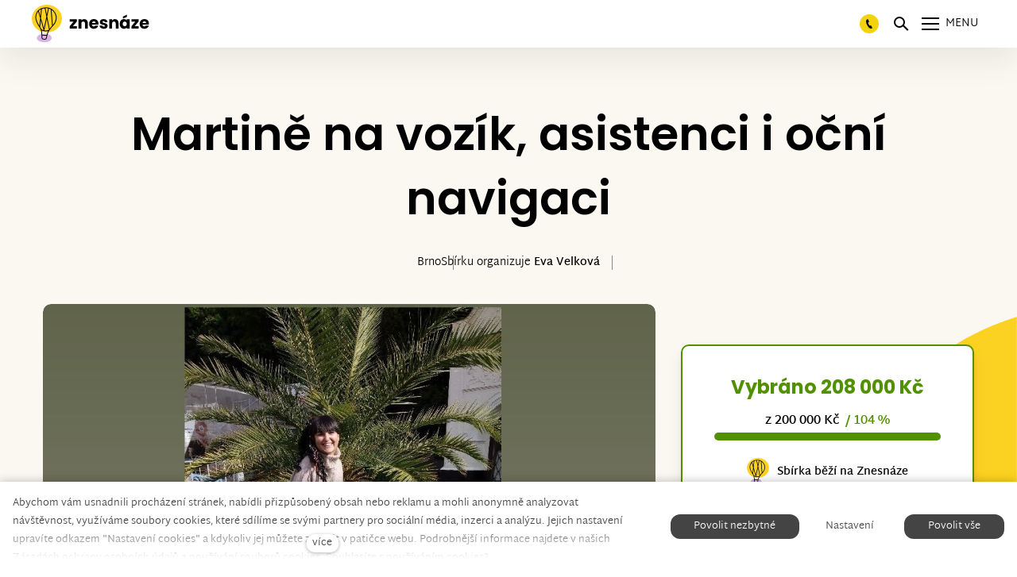

--- FILE ---
content_type: text/html; charset=utf-8
request_url: https://www.znesnaze21.cz/sbirka/martine-na-vozik-asistenci-i-ocni-navigaci
body_size: 20037
content:
<!DOCTYPE html>
<html lang = "cs" class = "html no-js">
<head>
  

<link type="text/css" href="https://fonts.googleapis.com/css?family=Poppins:200,200i,300,300i,400,400i,500,500i,600,600i,700,700i&amp;subset=latin-ext&amp;display=swap" rel="stylesheet" />
<link type="text/css" href="https://www.znesnaze21.cz/assets/cs/css/cached.1768994009.2253728995.core.css" rel="stylesheet" />

<link type="text/css" href="https://www.znesnaze21.cz/assets/cs/css/cached.1768994009.1778686092.app.css" rel="stylesheet" />


  

<meta charset="utf-8" />
<meta name="keywords" content="veřejná sbírka, crowdfunding, znesnáze, Karel Janeček, samoživitelky, Nora Fridrichová, finanční pomoc" />
<meta name="description" content="Otevřeli jsme bezpečné místo pro setkávání těch, kteří potřebují pomoc, s těmi, kteří ji nabízí." />
<meta name="author" content="solidpixels., https://www.solidpixels.com" />
<meta property="og:type" content="website" />
<meta property="og:site_name" content="znesnáze21" />
<meta property="og:url" content="https://www.znesnaze21.cz/sbirka/martine-na-vozik-asistenci-i-ocni-navigaci" />
<meta property="og:title" content="Martině na vozík, asistenci i oční navigaci" />
<meta name="robots" content="index, follow" />
<meta property="og:image" content="https://www.znesnaze21.cz/files/1593791675.jpg" />
<meta name="fb:app_id" content="518936135263185" />
<meta name="facebook-domain-verification" content="ag0gwq8lgmdyfo9xhyyik8qrq2vwr7" />
<meta name="viewport" content="width=device-width, initial-scale=1.0" />
<meta http-equiv="X-UA-Compatible" content="IE=edge" />
<meta type="image/png" name="msapplication-TileImage" content="https://www.znesnaze21.cz/files/resize/144/144/znesnaze-favicon.png" />
<meta type="image/png" name="msapplication-square70x70logo" content="https://www.znesnaze21.cz/files/resize/70/70/znesnaze-favicon.png" />
<meta type="image/png" name="msapplication-wide310x150logo" content="https://www.znesnaze21.cz/files/resize/310/150/znesnaze-favicon.png" />
<meta type="image/png" name="msapplication-square310x310logo" content="https://www.znesnaze21.cz/files/resize/310/310/znesnaze-favicon.png" />
<title>Martině na vozík, asistenci i oční navigaci</title>
<script type="text/javascript">var CMS_URL = "https://www.znesnaze21.cz";</script>
<script type="text/javascript">var CMS_ASSETS_URL = "https://www.znesnaze21.cz/assets/cs";</script>
<script type="text/javascript">document.documentElement.className = document.documentElement.className.replace("no-js","js");</script>
<script type="text/javascript">dataLayer = [];</script>
<script type="text/javascript">var CMS_CONFIG = {"app":{"nav":{"useMobileOnPhone":true,"useMobileOnTablet":true,"useMobileOnDesktop":false,"sm":{"type":"toggle","collapsible":false},"lg":{"type":"priority"}},"breakpoints":{"nav":1601,"nav-max":1600,"grid":320,"screenSmall":480,"layout":641,"layout-max":640,"image":{"360":360,"640":640,"980":980,"1280":1280,"1920":1920,"2600":2600}},"defaults":{"imagePlaceholder":"none","lazyImages":{"init":false,"lazyClass":"is-lazy","loadingClass":"is-loading","loadedClass":"is-loaded","expand":800,"hFac":1},"inViewport":{"elementSelector":".section-body, .section .row-main, .gallery-item","offset":0,"onlyForward":true},"coverVideo":{"elementSelector":"[data-cover-video]","aspectRatio":1.7778,"width":"1120","height":"630","showPlaceholder":false,"audio":false,"autoplay":true,"autoplayOffset":100,"cover":true,"startTime":null},"clickableElements":{"elementSelector":".is-clickable, .block-tagcloud li, .is-clickable-entries .entry-inner, [data-clickable]","clickableClass":"is-clickable"},"scrollTo":{"elementSelector":"a[href*=\\#]:not([href=\\#]):not([href=\\#panel-cookies]):not(.no-scroll)","offsetScrollTop":null,"offsetTop":0,"timing":1000},"forms":{"elementSelector":".section form.block-form:not(.no-ajax):not(.block-form--checkout)","validation":true,"inline":true,"ajax":true,"allowedFormats":{"tel":"^[0-9\\-\\+\\(\\)\\#\\ \\*]{8,15}$"}},"filters":{"elementSelector":".block-form-filter:not(.no-ajax)","ajax":false,"submitOnChange":true},"attachment":{"elementSelector":"input.field-control[type=\"file\"]","resetButtonClass":"icon icon-times","filenameLabelClass":"field-filename"},"swiper":{"elementSelector":"[data-slider], [data-slider-with-thumbs]","containerModifierClass":"gallery-slider-","slideClass":"gallery-slider-item","slideActiveClass":"is-active","wrapperClass":"gallery-slider-wrapper","loop":false,"navigationPrevClass":"slider-btn-prev","navigationNextClass":"slider-btn-next","paginationClass":"slider-pager","buttonPrevClass":"cssicon cssicon--chevron cssicon--chevron-left","buttonNextClass":"cssicon cssicon--chevron cssicon--chevron-right","breakpointsInverse":true,"breakpoints":{"321":{"slidesPerView":1},"641":{"slidesPerView":2},"993":{"slidesPerView":2}}},"map":{"libraries":[],"filters":[],"scrollwheel":false,"mapTypeControl":false,"asyncInViewport":true},"fancybox":{"elementSelector":".fancybox:not(.noLightbox), .js-lightbox","fitToView":true,"autosize":true,"openEffect":"none","padding":0,"closeEffect":"none"},"lightbox":{"elementSelector":".fancybox:not(.noLightbox)","openEffect":"none","closeEffect":"none","touchNavigation":true,"loop":true,"autoplayVideos":true},"parallax":{"elementSelector":"[data-parallax]","speedDivider":4,"continuous":true,"scrollOffset":100,"useOnMobile":true,"useOnTablet":true},"navToggle":{"activeClass":"is-menu-open","toggleClass":"open","backdropSelector":".main","closeOnClick":true,"keepScrollPosition":true},"flatpickr":{"native":false}},"async_js":{"async-polyfills.js":["https:\/\/cdn.solidpixels.com\/2.43\/template_core\/js\/processed\/async-polyfills.js"],"polyfill-multicolumn.js":["https:\/\/cdn.solidpixels.com\/2.43\/template_core\/js\/processed\/vendor\/polyfill-multicolumn.js"],"async-fancybox.js":["https:\/\/cdn.solidpixels.com\/2.43\/template_core\/js\/processed\/async-fancybox.js"],"async-lightbox.js":["https:\/\/cdn.solidpixels.com\/2.43\/template_core\/js\/processed\/async-lightbox.js"],"async-slider.js":["https:\/\/cdn.solidpixels.com\/2.43\/template_core\/js\/processed\/async-slider.js"],"async-animated-number.js":["https:\/\/cdn.solidpixels.com\/2.43\/template_core\/js\/processed\/async-animated-number.js"],"async-tooltip.js":["https:\/\/cdn.solidpixels.com\/2.43\/template_core\/js\/processed\/async-tooltip.js"]}},"brand":{"name":"solidpixels.","version":"2.43.298","company":"solidpixels.","company_url":"https:\/\/www.solidpixels.com","favicon":{"rel":"shortcut icon","href":"data:image\/png;base64,iVBORw0KGgoAAAANSUhEUgAAACAAAAAgCAMAAABEpIrGAAAAb1BMVEUAAAAEaP8FZ\/8EaP8fc\/8EZ\/8NbP9Wlf8FZ\/8FaP8FZ\/8Eaf8Eaf8Fa\/8Jbf8Kbv8EaP8EZ\/8FaP8EaP8EZ\/8FaP8FaP8Gav8Hav8Ga\/8GaP8EaP8FZ\/8EZ\/8EaP8FaP8FaP8FZ\/8GaP8Eav8EZ\/8\/GNrXAAAAJHRSTlMA+859CLsSA8mhj3hzMx0Y9e\/dwrBsX1JHQC3s0rKsmpiNVjrNqs1SAAAApUlEQVQ4y+2QRw4CMQxFPSlTUple6JD7nxFbwGIk5wTwNpbyn\/ITw58dq2x0Y5+5OOj05hLZvOoxK1oy+ooTFkwaBfGM88EJFgOPMwohLCeMKAwB8mwFvaGWW9ZwaBCdq4DH649Sl5ChnIYDGTfIoyQKLbenuzEjEAINxRg1ni9UgyUdTqraCRP9UktJFxhOgGv6IhQrwHxKxNEpYAXq9\/Ma4Gd5AY50EWePmgBIAAAAAElFTkSuQmCC"}},"environment":"solidpixels.","language":{"name":"cs","name_full":"\u010cesk\u00fd","prefix":"cs","assets":"cs","i18n":"cs","locale":["cs_CZ.utf-8","cs_CZ.utf8"],"cms_status":1,"id":"1","i18n_messages":{":count files":{"one":":count soubor","few":":count soubory","other":":count soubor\u016f"},"date":{"date":{"long":"%N, %d. %C %Y","short":"%d.%m.%Y"},"days":{"abbr":["Ne","Po","\u00dat","St","\u010ct","P\u00e1","So"],"acc":["V ned\u011bli","V pond\u011bl\u00ed","V \u00fater\u00fd","Ve st\u0159edu","Ve \u010dtvrtek","V p\u00e1tek","V sobotu"],"other":["Ned\u011ble","Pond\u011bl\u00ed","\u00dater\u00fd","St\u0159eda","\u010ctvrtek","P\u00e1tek","Sobota"]},"months":{"abbr":["Led","\u00dano","B\u0159e","Dub","Kv\u011b","\u010crv","\u010crc","Srp","Z\u00e1\u0159","\u0158\u00edj","Lis","Pro"],"gen":["ledna","\u00fanora","b\u0159ezna","dubna","kv\u011btna","\u010dervna","\u010dervence","srpna","z\u00e1\u0159\u00ed","\u0159\u00edjna","listopadu","prosince"],"other":["Leden","\u00danor","B\u0159ezen","Duben","Kv\u011bten","\u010cerven","\u010cervenec","Srpen","Z\u00e1\u0159\u00ed","\u0158\u00edjen","Listopad","Prosinec"]},"order":["date","month","year"],"time":{"long":"%H:%M:%S","short":"%H:%M"},"am":"dop.","pm":"odp.","less_than_minute_ago":"p\u0159ed chv\u00edl\u00ed","minute_ago":{"one":"p\u0159ibli\u017en\u011b p\u0159ed minutou","other":"p\u0159ed {delta} minutami"},"hour_ago":{"one":"p\u0159ibli\u017en\u011b p\u0159ed hodinou","other":"p\u0159ed {delta} hodinami"},"day_ago":{"one":"v\u010dera","other":"p\u0159ed {delta} dny"},"week_ago":{"one":"p\u0159ed t\u00fddnem","other":"p\u0159ed {delta} t\u00fddny"},"month_ago":{"one":"p\u0159ed m\u011bs\u00edcem","other":"p\u0159ed {delta} m\u011bs\u00edci"},"year_ago":{"one":"p\u0159ed rokem","other":"p\u0159ed {delta} lety"},"less_than_minute_until":"za chv\u00edli","minute_until":{"one":"p\u0159ibli\u017en\u011b za minutu","few":"za {delta} minuty","other":"za {delta} minut"},"hour_until":{"one":"p\u0159ibli\u017en\u011b za hodinu","few":"za {delta} hodiny","other":"za {delta} hodin"},"day_until":{"one":"z\u00edtra","few":"za {delta} dny","other":"za {delta} dn\u016f"},"week_until":{"one":"za t\u00fdden","few":"za {delta} t\u00fddny","other":"za {delta} t\u00fddn\u016f"},"month_until":{"one":"za m\u011bs\u00edc","few":"za {delta} m\u011bs\u00edce","other":"za {delta} m\u011bs\u00edc\u016f"},"year_until":{"one":"za rok","few":"za {delta} roky","other":"za {delta} let"},"never":"nikdy"},"valid":{"alpha":"Pole :field m\u016f\u017ee obsahovat pouze p\u00edsmena","alpha_dash":"Pole :field m\u016f\u017ee obsahovat pouze p\u00edsmena, \u010d\u00edslice, poml\u010dku a potr\u017e\u00edtko","alpha_numeric":"Pole :field m\u016f\u017ee obsahovat pouze p\u00edsmena a \u010d\u00edslice","color":"Do pole :field mus\u00edte zadat k\u00f3d barvy","credit_card":"Do pole :field mus\u00edte zadat platn\u00e9 \u010d\u00edslo platebn\u00ed karty","date":"Do pole :field mus\u00edte zadat datum","decimal":{"one":"Do pole :field mus\u00edte zadat \u010d\u00edslo s jedn\u00edm desetinn\u00fdm m\u00edstem","other":"Do pole :field mus\u00edte zadat \u010d\u00edslo s :param2 desetinn\u00fdmi m\u00edsty"},"digit":"Do pole :field mus\u00edte zadat cel\u00e9 \u010d\u00edslo","email":"Do pole :field mus\u00edte zadat e-mailovou adresu","email_domain":"Do pole :field mus\u00edte zadat platnou e-mailovou dom\u00e9nu","equals":"Pole :field se mus\u00ed rovnat :param2","exact_length":{"one":"Pole :field mus\u00ed b\u00fdt dlouh\u00e9 p\u0159esn\u011b 1 znak","few":"Pole :field mus\u00ed b\u00fdt p\u0159esn\u011b :param2 znaky dlouh\u00e9","other":"Pole :field mus\u00ed b\u00fdt p\u0159esn\u011b :param2 znak\u016f dlouh\u00e9"},"in_array":"Do pole :field mus\u00edte vlo\u017eit pouze jednu z dovolen\u00fdch mo\u017enost\u00ed","ip":"Do pole :field mus\u00edte zadat platnou ip adresu","match":"Pole :field se mus\u00ed shodovat s polem :param2","max_length":{"few":"Pole :field mus\u00ed b\u00fdt nanejv\u00fd\u0161 :param2 znaky dlouh\u00e9","other":"Pole :field mus\u00ed b\u00fdt nanejv\u00fd\u0161 :param2 znak\u016f dlouh\u00e9"},"min_length":{"one":"Pole :field mus\u00ed b\u00fdt alespo\u0148 jeden znak dlouh\u00e9","few":"Pole :field mus\u00ed b\u00fdt alespo\u0148 :param2 znaky dlouh\u00e9","other":"Pole :field mus\u00ed b\u00fdt alespo\u0148 :param2 znak\u016f dlouh\u00e9"},"not_empty":"Pole :field nesm\u00ed b\u00fdt pr\u00e1zdn\u00e9","numeric":":field mus\u00ed m\u00edt \u010d\u00edselnou hodnotu","phone":"Pole :field mus\u00ed b\u00fdt platn\u00e9 telefonn\u00ed \u010d\u00edslo","range":"Hodnota pole :field mus\u00ed le\u017eet v intervalu od :param2 do :param3","regex":"Pole :field mus\u00ed spl\u0148ovat po\u017eadovan\u00fd form\u00e1t","url":"Do pole :field mus\u00edte zadat platnou adresu URL"},":field must contain only letters":"Pole \":field\" m\u016f\u017ee obsahovat pouze p\u00edsmena",":field must contain only numbers, letters and dashes":"Pole \":field\" m\u016f\u017ee obsahovat pouze p\u00edsmena, \u010d\u00edslice, poml\u010dku a potr\u017e\u00edtko",":field must contain only letters and numbers":"Pole \":field\" m\u016f\u017ee obsahovat pouze p\u00edsmena a \u010d\u00edslice",":field must be a color":"Do pole \":field\" mus\u00edte zadat k\u00f3d barvy",":field must be a credit card number":"Do pole \":field\" mus\u00edte zadat platn\u00e9 \u010d\u00edslo platebn\u00ed karty",":field must be a date":"Do pole \":field\" mus\u00edte zadat datum",":field must be a decimal with :param2 places":{"one":"Do pole \":field\" mus\u00edte zadat \u010d\u00edslo s <strong>jedn\u00edm<\/strong> desetinn\u00fdm m\u00edstem","other":"Do pole \":field\" mus\u00edte zadat \u010d\u00edslo s <strong>:param2<\/strong> desetinn\u00fdmi m\u00edsty"},":field must be a digit":"Do pole \":field\" mus\u00edte zadat cel\u00e9 \u010d\u00edslo",":field must be an email address":"Do pole \":field\" mus\u00edte zadat e-mailovou adresu",":field must be valid emails addresses":"Do pole \":field\" mus\u00edte zadat platn\u00e9 e-mailov\u00e9 adresy",":field must contain a valid email domain":"Do pole \":field\" mus\u00edte zadat platnou e-mailovou dom\u00e9nu",":field must equal :param2":"Pole \":field\" se mus\u00ed rovnat <strong>:param2<\/strong>",":field must be exactly :param2 characters long":{"one":"Pole \":field\" mus\u00ed b\u00fdt dlouh\u00e9 p\u0159esn\u011b <strong>1<\/strong> znak","few":"Pole \":field\" mus\u00ed b\u00fdt p\u0159esn\u011b <strong>:param2<\/strong> znaky dlouh\u00e9","other":"Pole \":field\" mus\u00ed b\u00fdt p\u0159esn\u011b <strong>:param2<\/strong> znak\u016f dlouh\u00e9"},":field must be one of the available options":"Do pole \":field\" mus\u00edte vlo\u017eit pouze jednu z dovolen\u00fdch mo\u017enost\u00ed",":field must be an ip address":"Do pole \":field\" mus\u00edte zadat platnou ip adresu",":field must be the same as :param3":"Pole \":field\" se mus\u00ed shodovat s polem <strong>\":param3\"<\/strong>",":field must not exceed :param2 characters long":{"few":"Pole \":field\" mus\u00ed b\u00fdt nanejv\u00fd\u0161 <strong>:param2<\/strong> znak\u016f dlouh\u00e9","other":"Pole \":field\" mus\u00ed b\u00fdt nanejv\u00fd\u0161 <strong>:param2<\/strong> znak\u016f dlouh\u00e9"},":field must be at least :param2 characters long":{"one":"Pole \":field\" mus\u00ed b\u00fdt alespo\u0148 <strong>:param2<\/strong> znak\u016f dlouh\u00e9","few":"Pole \":field\" mus\u00ed b\u00fdt alespo\u0148 <strong>:param2<\/strong> znak\u016f dlouh\u00e9","other":"Pole \":field\" mus\u00ed b\u00fdt alespo\u0148 <strong>:param2<\/strong> znak\u016f dlouh\u00e9"},":field must not be empty":"Pole \":field\" nesm\u00ed b\u00fdt pr\u00e1zdn\u00e9",":field must be numeric":"\":field\" mus\u00ed m\u00edt \u010d\u00edselnou hodnotu",":field must be a phone number":"Pole \":field\" mus\u00ed b\u00fdt platn\u00e9 telefonn\u00ed \u010d\u00edslo",":field must be within the range of :param2 to :param3":"Hodnota pole \":field\" mus\u00ed le\u017eet v intervalu <strong>od :param2 do :param3<\/strong>",":field does not match the required format":"Pole \":field\" mus\u00ed spl\u0148ovat po\u017eadovan\u00fd form\u00e1t",":field must be a url":"Do pole \":field\" mus\u00edte zadat platnou adresu URL",":field is not valid domain \/ hostname":"Do pole \":field\" mus\u00edte zadat platnou dom\u00e9nu","availability - in_stock":"Skladem","availability - out_of_stock":"Na objedn\u00e1n\u00ed","availability - sold_out":"Prodej ukon\u010den","availability - does_not_exist":"Nen\u00ed dostupn\u00e1","status - new":"Nov\u00e1","status - in_progress":"Vy\u0159izuje se","status - finished":"Dokon\u010den\u00e1","status - storno":"Storno","Doprava - n\u00e1zev":"Doprava","Platba - n\u00e1zev":"Platba","payment_status - paid":"Zaplaceno","payment_status - unpaid":"Nezaplaceno","position - before":"P\u0159ed hodnotou","position - after":"Za hodnotou","interval - month":"m\u011bs\u00edc","interval - year":"rok","V roce :year jste podpo\u0159il(a) :count sb\u00edrek \u010d\u00e1stkou :sum":{"zero":"V roce <strong>:year<\/strong> jste nepodpo\u0159il(a) \u017e\u00e1dnou sb\u00edrku","one":"V roce <strong>:year<\/strong> jste podpo\u0159il(a) :count sb\u00edrku \u010d\u00e1stkou :sum","few":"V roce <strong>:year<\/strong> jste podpo\u0159il(a) :count sb\u00edrky \u010d\u00e1stkou :sum","other":"V roce <strong>:year<\/strong> jste podpo\u0159il(a) :count sb\u00edrek \u010d\u00e1stkou :sum"},"entitytype - person":"Fyzick\u00e1 osoba","entitytype - company":"Pr\u00e1vnick\u00e1 osoba","state - created":"Vytvo\u0159en\u00e1","state - paid":"Zaplacena","state - founded":"Zalo\u017een\u00e1","state - in_preparation":"V p\u0159\u00edprav\u011b","state - for_verification":"K verifikaci","state - returned":"Vr\u00e1cen\u00e1","state - rejected":"Zam\u00edtnut\u00e1","state - published":"Publikovan\u00e1","state - for_contract":"\u010cek\u00e1 smlouvu","state - archived":"V arch\u00edvu","state - org.for_contract":"\u010cek\u00e1 na smlouvu","state - org.archived":"Ukon\u010den\u00e1","Dnes je posledn\u00ed den":"Dnes je posledn\u00ed den","Zb\u00fdv\u00e1 :count dn\u016f":{"one":"Zb\u00fdv\u00e1 1 den","few":"Zb\u00fdvaj\u00ed :count dny","other":"Zb\u00fdv\u00e1 :count dn\u016f"},"Sb\u00edrku ji\u017e podpo\u0159ili :list \u010d\u00e1stkou :total.":{"one":"Sb\u00edrku ji\u017e podpo\u0159il :list \u010d\u00e1stkou :total.","other":"Sb\u00edrku ji\u017e podpo\u0159ili :list \u010d\u00e1stkou :total."},"Na V\u00e1mi zadan\u00fd e-mail jsme poslali instrukce pro dokon\u010den\u00ed registrace.":"Na v\u00e1mi zadan\u00fd e-mail jsme poslali instrukce pro dokon\u010den\u00ed registrace. Doru\u010den\u00ed emailu m\u016f\u017ee trvat n\u011bkolik minut. Zkontrolujte pros\u00edm p\u0159\u00edpadn\u011b nevy\u017e\u00e1danou po\u0161tu.","Dal\u0161\u00ed n\u00e1zev sb\u00edrky (nepovinn\u00e9)":"Anglick\u00fd n\u00e1zev sb\u00edrky (nepovinn\u00e9)","P\u0159idat dal\u0161\u00ed n\u00e1zev sb\u00edrky":"P\u0159idat anglick\u00fd n\u00e1zev sb\u00edrky","P\u0159\u00edb\u011bh v dal\u0161\u00edm jazyce (nepovinn\u00e9)":"P\u0159\u00edb\u011bh v angli\u010dtin\u011b (nepovinn\u00e9)","P\u0159idat p\u0159\u00edb\u011bh v dal\u0161\u00edm jazyce":"P\u0159idat p\u0159\u00edb\u011bh v angli\u010dtin\u011b","donors_count":{"one":"d\u00e1rce","few":"d\u00e1rci","other":"d\u00e1rc\u016f"},"Tags":"\u0160t\u00edtky","All fundings":"V\u0161echny sb\u00edrky"},"validation":{"required":"Pole \"{label}\" nesm\u00ed b\u00fdt pr\u00e1zdn\u00e9","email":"Do pole \"{label}\" mus\u00edte zadat e-mailovou adresu","tel":"Pole \"{label}\" mus\u00ed b\u00fdt platn\u00e9 telefonn\u00ed \u010d\u00edslo","maxLength":"Pole \"{label}\" mus\u00ed b\u00fdt nanejv\u00fd\u0161 <strong>{maxLength}<\/strong> znak\u016f dlouh\u00e9","minLength":"Pole \"{label}\" mus\u00ed b\u00fdt alespo\u0148 <strong>{minLength}<\/strong> znak\u016f dlouh\u00e9","maxFileSize":"Soubor je p\u0159\u00edli\u0161 velk\u00fd, maxim\u00e1ln\u00ed velikost souboru je {maxFileSize}."},"i18n_code":"cs","site_url":"https:\/\/www.znesnaze21.cz"},"site_url":"https:\/\/www.znesnaze21.cz","cms_url":"https:\/\/www.znesnaze21.cz\/cms","cdn_url":"https:\/\/cdn.solidpixels.com\/2.43","assets_url":"https:\/\/www.znesnaze21.cz\/assets\/cs","api_google_key":"AIzaSyB5yY2e96oq0wtXRO5k4pQ63nMRphSp1p4","api_sentry_key":"https:\/\/2330b8b920037a6bdc40ba9682d1ca48@o4510499984769024.ingest.de.sentry.io\/4510500090282064","date_format":{"visible":"d. m. Y","internal":"Y-m-d"},"version":"2.43","cookies":{"bar_hidden":false,"ac_allowed":false,"mc_allowed":false}};</script>
<link type="image/png" href="https://www.znesnaze21.cz/files/znesnaze-favicon.png" rel="shortcut icon" />
<link type="image/png" href="https://www.znesnaze21.cz/files/resize/57/57/znesnaze-favicon.png" rel="apple-touch-icon-precomposed" sizes="57x57" />
<link type="image/png" href="https://www.znesnaze21.cz/files/resize/114/114/znesnaze-favicon.png" rel="apple-touch-icon-precomposed" sizes="114x114" />
<link type="image/png" href="https://www.znesnaze21.cz/files/resize/72/72/znesnaze-favicon.png" rel="apple-touch-icon-precomposed" sizes="72x72" />
<link type="image/png" href="https://www.znesnaze21.cz/files/resize/144/144/znesnaze-favicon.png" rel="apple-touch-icon-precomposed" sizes="144x144" />
<link type="image/png" href="https://www.znesnaze21.cz/files/resize/60/60/znesnaze-favicon.png" rel="apple-touch-icon-precomposed" sizes="60x60" />
<link type="image/png" href="https://www.znesnaze21.cz/files/resize/120/120/znesnaze-favicon.png" rel="apple-touch-icon-precomposed" sizes="120x120" />
<link type="image/png" href="https://www.znesnaze21.cz/files/resize/76/76/znesnaze-favicon.png" rel="apple-touch-icon-precomposed" sizes="76x76" />
<link type="image/png" href="https://www.znesnaze21.cz/files/resize/152/152/znesnaze-favicon.png" rel="apple-touch-icon-precomposed" sizes="152x152" />
<link type="image/png" href="https://www.znesnaze21.cz/files/resize/196/196/znesnaze-favicon.png" rel="icon" sizes="196x196" />
<link type="image/png" href="https://www.znesnaze21.cz/files/resize/96/96/znesnaze-favicon.png" rel="icon" sizes="96x96" />
<link type="image/png" href="https://www.znesnaze21.cz/files/resize/32/32/znesnaze-favicon.png" rel="icon" sizes="32x32" />
<link type="image/png" href="https://www.znesnaze21.cz/files/resize/16/16/znesnaze-favicon.png" rel="icon" sizes="16x16" />
<link type="image/png" href="https://www.znesnaze21.cz/files/resize/128/128/znesnaze-favicon.png" rel="icon" sizes="128x128" />

  <link href="https://www.znesnaze21.cz/sbirka/martine-na-vozik-asistenci-i-ocni-navigaci" rel="alternate" hreflang="cs"><link href="https://www.znesnaze21.cz/en/campaign/martine-na-vozik-asistenci-i-ocni-navigaci" rel="alternate" hreflang="en"><link href="https://www.znesnaze21.cz/sk/zbierka/martine-na-vozik-asistenci-i-ocni-navigaci" rel="alternate" hreflang="sk">
</head>
<body class = "fe-is-not-logged production not-mobile not-tablet false use-menu-text-underline use-menu-secondary-uppercase &#039;use-hide-toggle-label&#039; use-headings-link-color use-headings-link-plain use-blockquote-decor search-panel-hide-close-label search-panel-hide-open-label  use-menu-bar use-header-fixed use-header-fixed-mobile cms-funding-read cms-funding-cs_funding1167 has-ended">


  <div id = "page" class = "page">
      <div id = "header" class = "header" role="banner">
        <div class = "row-main">
          <div class = "menu menu--with-language menu--bar menu--sm-nav-primary-left menu--bar-logo-left menu--bar-primary-right submenu--dropdown menu--sm-logo-left menu--sm-toggle-right menu--sm-misc-bottom menu--sm-overlay menu--lg-default">
    <div class = "menu__region menu__toggle">
      <button id = "nav-toggle" type = "button" data-sm-type = "overlay" data-lg-type = "default" data-toggle = "nav" data-target = "#menu-main" class = "nav-toggle nav-toggle--cross" aria-expanded = "false">
        <span class = "nav-toggle-icon cssicon cssicon--size-parent cssicon--hamburger"><span></span></span>
        <span class = "nav-toggle-label">Menu</span>
      </button>
    </div>

    <div class = "menu__region menu__header">
        <div class = "logo logo-image">

            <a class = "logo-element" href = "https://www.znesnaze21.cz" title = "znesnáze21"><span><img src="https://www.znesnaze21.cz/files/znesnaze-logo-hor-vector.svg" alt="znesnáze21"></img></span></a>
        </div>


    </div>

  <!-- Duplicitni zobrazeni elementu, ktere by se normalne na mobilu schovaly do menu -->
  <div class = "menu__region menu__special">
      <nav id="menu-secondary" class="nav nav--secondary"><ul id="menu-21" class="nav__list nav__list--level-0"><li class="nav__item nav-link-special is-phone"><a href="tel:+420730510377" class="nav__link "><span class="nav__label">730 510 377</span></a></li> <li class="nav__item hide-for-logged nav__item--btn"><a href="https://www.znesnaze21.cz/jak-zalozit-sbirku" class="nav__link  nav__link--btn"><span class="nav__label">Založit sbírku</span></a></li> <li class="nav__item break"><a href="https://www.znesnaze21.cz/do-not-delete" class="nav__link "><span class="nav__label">---</span></a></li> <li class="nav__item hide-for-not-logged nav__item--btn"><a href="https://www.znesnaze21.cz/users_dashboard/create" class="nav__link  nav__link--btn"><span class="nav__label">Založit sbírku</span></a></li></ul></nav>
      <div class="search-panel-toggle">
  <a class="nav__link search-panel__open search-panel__toggler" tabindex="0">
    <span class="search-panel__open-icon">
      <span class="cssicon cssicon--size-parent cssicon--magnify"></span>
    </span>
    <span class="search-panel__open-label">Vyhledat</span>
  </a>
</div>

      <nav class="nav switcher switcher--dropdown language-switcher-dropdown language-switcher--dropdown" aria-label="Přepnout jazyk"><a href="#language-switcher" class="nav__link switcher__trigger no-scroll" data-toggle="dropdown" aria-haspopup="true" aria-expanded="false" aria-label="Aktivní jazyk"><abbr title="Český">cs</abbr> <span class="cssicon cssicon--middle cssicon--size-auto cssicon--chevron-down"></span></a> <div class="dropdown__submenu language-switcher__submenu"><ul class="nav__list"><li class="nav__item is-active"><a href="https://www.znesnaze21.cz/sbirka/martine-na-vozik-asistenci-i-ocni-navigaci" class="nav__link switcher__item"><abbr title="Český">cs</abbr></a></li> <li class="nav__item"><a href="https://www.znesnaze21.cz/en/campaign/martine-na-vozik-asistenci-i-ocni-navigaci" class="nav__link switcher__item"><abbr title="English">en</abbr></a></li> <li class="nav__item"><a href="https://www.znesnaze21.cz/sk/zbierka/martine-na-vozik-asistenci-i-ocni-navigaci" class="nav__link switcher__item"><abbr title="Slovenský">sk</abbr></a></li></ul></div></nav>
  </div> <!-- /menu__special -->

  <div class = "menu__wrapper">
    <div class = "menu__region menu__inner">
        <div class = "menu__region menu__primary" data-nav = "priority" data-submenu = "doubleTap">
            <nav id = "menu-main" class = "nav nav--primary" aria-label = "Hlavní">
              <ul id="menu-1" class="nav__list nav__list--level-0"><li class="nav__item"><a href="https://www.znesnaze21.cz/sbirky" class="nav__link "><span class="nav__label">Sbírky</span></a></li> <li class="nav__item"><a href="https://www.znesnaze21.cz/jak-to-funguje" class="nav__link "><span class="nav__label">Jak to funguje?</span></a></li> <li class="nav__item"><a href="https://eshopy.znesnaze.cz/cs" rel="noopener" class="nav__link " target="_blank"><span class="nav__label">Pro e-shopy</span></a></li> <li class="nav__item has-children"><span class="nav__link "><span class="nav__label">Témata</span></span><div class="submenu submenu--level-0"><ul id="menu-300" class="nav__list nav__list--level-1"><li class="nav__item"><a href="https://www.znesnaze21.cz/pecujici" class="nav__link "><span class="nav__label">Pečující</span></a></li> <li class="nav__item"><a href="https://www.znesnaze21.cz/deti" class="nav__link "><span class="nav__label">Děti</span></a></li> <li class="nav__item"><a href="https://www.znesnaze21.cz/zvirata" class="nav__link "><span class="nav__label">Zvířata</span></a></li> <li class="nav__item"><a href="https://www.znesnaze21.cz/samozivitele" class="nav__link "><span class="nav__label">Samoživitelé</span></a></li> <li class="nav__item"><a href="https://www.znesnaze21.cz/detske-domovy" class="nav__link "><span class="nav__label">Dětské domovy</span></a></li> <li class="nav__item"><a href="https://www.znesnaze21.cz/neziskove-projekty" class="nav__link "><span class="nav__label">Neziskové projekty</span></a></li> <li class="nav__item"><a href="https://www.znesnaze21.cz/tragedie" class="nav__link "><span class="nav__label">Tragédie</span></a></li> <li class="nav__item"><a href="https://www.znesnaze21.cz/zdravi" class="nav__link "><span class="nav__label">Zdraví</span></a></li> <li class="nav__item"><a href="https://www.znesnaze21.cz/sport" class="nav__link "><span class="nav__label">Sport</span></a></li> <li class="nav__item"><a href="https://www.znesnaze21.cz/poradna" class="nav__link "><span class="nav__label">Sbírková poradna</span></a></li></ul></div></li> <li class="nav__item has-children"><span class="nav__link "><span class="nav__label">Spolupráce</span></span><div class="submenu submenu--level-0"><ul id="menu-366" class="nav__list nav__list--level-1"><li class="nav__item"><a href="https://www.znesnaze21.cz/pro-firmy" class="nav__link "><span class="nav__label">Pro firmy</span></a></li> <li class="nav__item"><a href="https://www.znesnaze21.cz/pro-skoly" class="nav__link "><span class="nav__label">Pro školy</span></a></li> <li class="nav__item"><a href="https://www.znesnaze21.cz/pokac" class="nav__link "><span class="nav__label">Pokáč</span></a></li> <li class="nav__item"><a href="https://www.znesnaze21.cz/agata-a-ornella" class="nav__link "><span class="nav__label">Agáta a Ornella</span></a></li> <li class="nav__item"><a href="https://www.znesnaze21.cz/nadacni-fond-skoda-auto" class="nav__link "><span class="nav__label">Nadační fond Škoda Auto</span></a></li> <li class="nav__item"><a href="https://www.znesnaze21.cz/bizboxing" class="nav__link "><span class="nav__label">BizBoxing</span></a></li> <li class="nav__item"><a href="https://www.znesnaze21.cz/propolis33" class="nav__link "><span class="nav__label">Propolis33</span></a></li> <li class="nav__item"><a href="https://www.znesnaze21.cz/proverene-neziskovky" class="nav__link "><span class="nav__label">Prověřené neziskovky</span></a></li></ul></div></li> <li class="nav__item is-hidden-on-tablet"><a href="https://www.znesnaze21.cz/o-nas" class="nav__link "><span class="nav__label">O nás</span></a></li> <li class="nav__item secondary-link has-children"><a href="https://www.znesnaze21.cz/sbirky" class="nav__link "><span class="nav__label">Pro dárce</span></a><div class="submenu submenu--level-0"><ul id="menu-369" class="nav__list nav__list--level-1 secondary-link"><li class="nav__item"><a href="https://www.znesnaze21.cz/sbirky" class="nav__link "><span class="nav__label">Sbírky</span></a></li> <li class="nav__item"><a href="https://www.znesnaze21.cz/ukoncene-sbirky" class="nav__link "><span class="nav__label">Ukončené sbírky</span></a></li> <li class="nav__item"><a href="https://www.znesnaze21.cz/pro-firmy" class="nav__link "><span class="nav__label">Pro firmy</span></a></li> <li class="nav__item"><a href="https://www.znesnaze21.cz/darovaci-podminky" class="nav__link "><span class="nav__label">Darovací podmínky</span></a></li></ul></div></li> <li class="nav__item secondary-link has-children"><a href="https://www.znesnaze21.cz/jak-to-funguje" class="nav__link "><span class="nav__label">Zakládám sbírku</span></a><div class="submenu submenu--level-0"><ul id="menu-237" class="nav__list nav__list--level-1 secondary-link"><li class="nav__item"><a href="https://www.znesnaze21.cz/jak-to-funguje#tipy" class="nav__link "><span class="nav__label">Tipy pro úspěšnou sbírku</span></a></li> <li class="nav__item"><a href="https://www.znesnaze21.cz/caste-dotazy" class="nav__link "><span class="nav__label">Časté dotazy</span></a></li> <li class="nav__item"><a href="https://www.znesnaze21.cz/recenze" class="nav__link "><span class="nav__label">Recenze Znesnáze</span></a></li> <li class="nav__item"><a href="https://www.znesnaze21.cz/blog" class="nav__link "><span class="nav__label">Blog</span></a></li></ul></div></li> <li class="nav__item secondary-link has-children"><a href="https://www.znesnaze21.cz/znesnaze" class="nav__link "><span class="nav__label">Znesnáze</span></a><div class="submenu submenu--level-0"><ul id="menu-683" class="nav__list nav__list--level-1 secondary-link"><li class="nav__item"><a href="https://www.znesnaze21.cz/o-nas" class="nav__link "><span class="nav__label">O nás</span></a></li> <li class="nav__item"><a href="https://www.znesnaze21.cz/kontakt-znesnaze" class="nav__link "><span class="nav__label">Kontakt</span></a></li> <li class="nav__item"><a href="https://www.znesnaze21.cz/files/vyrocni-zprava-2024-nadacni-fond-pomoci-compressed.pdf" class="nav__link "><span class="nav__label">Výroční zpráva</span></a></li> <li class="nav__item"><a href="https://www.znesnaze21.cz/spolupracujeme" class="nav__link "><span class="nav__label">Spolupracujeme</span></a></li></ul></div></li></ul>
            </nav>

        </div><!-- /menu__primary -->

        <div class = "menu__region menu__secondary">
            <nav id="menu-secondary" class="nav nav--secondary"><ul id="menu-21" class="nav__list nav__list--level-0"><li class="nav__item nav-link-special is-phone"><a href="tel:+420730510377" class="nav__link "><span class="nav__label">730 510 377</span></a></li> <li class="nav__item hide-for-logged nav__item--btn"><a href="https://www.znesnaze21.cz/jak-zalozit-sbirku" class="nav__link  nav__link--btn"><span class="nav__label">Založit sbírku</span></a></li> <li class="nav__item break"><a href="https://www.znesnaze21.cz/do-not-delete" class="nav__link "><span class="nav__label">---</span></a></li> <li class="nav__item hide-for-not-logged nav__item--btn"><a href="https://www.znesnaze21.cz/users_dashboard/create" class="nav__link  nav__link--btn"><span class="nav__label">Založit sbírku</span></a></li></ul></nav>
            <div class="search-panel-toggle">
  <a class="nav__link search-panel__open search-panel__toggler" tabindex="0">
    <span class="search-panel__open-icon">
      <span class="cssicon cssicon--size-parent cssicon--magnify"></span>
    </span>
    <span class="search-panel__open-label">Vyhledat</span>
  </a>
</div>

            <nav class="nav nav--users-area" aria-label="Navigace pro uživatelský profil"><ul class="nav__list nav__list--level-0"><li class="nav__item"><a href="https://www.znesnaze21.cz/users_area/login" class="nav__link "><span class="nav__label">Přihlásit</span></a></li> <li class="nav__item"><a href="https://www.znesnaze21.cz/users_area/register" class="nav__link "><span class="nav__label">Registrovat</span></a></li></ul></nav>
            <nav class="nav switcher switcher--dropdown language-switcher-dropdown language-switcher--dropdown" aria-label="Přepnout jazyk"><a href="#language-switcher" class="nav__link switcher__trigger no-scroll" data-toggle="dropdown" aria-haspopup="true" aria-expanded="false" aria-label="Aktivní jazyk"><abbr title="Český">cs</abbr> <span class="cssicon cssicon--middle cssicon--size-auto cssicon--chevron-down"></span></a> <div class="dropdown__submenu language-switcher__submenu"><ul class="nav__list"><li class="nav__item is-active"><a href="https://www.znesnaze21.cz/sbirka/martine-na-vozik-asistenci-i-ocni-navigaci" class="nav__link switcher__item"><abbr title="Český">cs</abbr></a></li> <li class="nav__item"><a href="https://www.znesnaze21.cz/en/campaign/martine-na-vozik-asistenci-i-ocni-navigaci" class="nav__link switcher__item"><abbr title="English">en</abbr></a></li> <li class="nav__item"><a href="https://www.znesnaze21.cz/sk/zbierka/martine-na-vozik-asistenci-i-ocni-navigaci" class="nav__link switcher__item"><abbr title="Slovenský">sk</abbr></a></li></ul></div></nav>
        </div><!-- /menu__secondary -->

    </div>
  </div>
</div>
        </div>
      </div>
    <div id = "main" class = "main" role="main">
      <div class="section height--low align--middle color--default section-has-background"><div class="section-body"><div class="row-main"><div class="col col-1-12 grid-12-12"><div class="block block-inline" data-lb="region" data-lb-id="sections.0.rows.0.columns.0.regions.0"><div class="desktop-visible-only">
<h1 class="center">Martině na vozík, asistenci i oční navigaci</h1>
</div>
</div></div></div>
<div class="row-main"><div class="col col-1-12 grid-12-12"><div class="block block-html" data-lb="region" data-lb-id="sections.0.rows.1.columns.0.regions.0"><div class="hero-info-container">
  <div>
    Brno    
  </div>
  <div>
    Sbírku organizuje <b>Eva Velková</b>
  </div>
   <div>
    
  </div>
</div>
</div></div></div></div><div class="section-background" style="background-color:rgb(250, 248, 240)"></div></div><div class="section height--high align--middle color--default section-funding-hero section-has-background"><div class="section-body"><div class="row-main"><div class="col col-1-12 grid-8-12"><div class="block block-html" data-lb="region" data-lb-id="sections.1.rows.0.columns.0.regions.0">  
      <div class="block block-image">
        <div class="image image-mask ratio-widescreen"><img class="is-lazy" style="object-position: 50% 50%;font-family: &#039;object-fit:cover;object-position:50% 50%&#039;;" data-srcset="https://www.znesnaze21.cz/files/responsive/360/0/1593791675.jpg 360w, https://www.znesnaze21.cz/files/responsive/640/0/1593791675.jpg 640w, https://www.znesnaze21.cz/files/responsive/980/0/1593791675.jpg 980w, https://www.znesnaze21.cz/files/responsive/1280/0/1593791675.jpg 1080w"><noscript><img style="object-position: 50% 50%;font-family: &#039;object-fit:cover;object-position:50% 50%&#039;;" srcset="https://www.znesnaze21.cz/files/responsive/360/0/1593791675.jpg 360w, https://www.znesnaze21.cz/files/responsive/640/0/1593791675.jpg 640w, https://www.znesnaze21.cz/files/responsive/980/0/1593791675.jpg 980w, https://www.znesnaze21.cz/files/responsive/1280/0/1593791675.jpg 1080w"></noscript></div>
      </div>

<div class="tablet-and-mobile-visible-only">
  <h1 class="center">Martině na vozík, asistenci i oční navigaci</h1>
</div></div></div> <div class="col col-9-12 grid-4-12"><div class="block block-box box box--primary has-full-img"><div class="row"><div class="col col-1-12 grid-12-12"><div class="block block-inline" data-lb="region" data-lb-id="sections.1.rows.0.columns.1.regions.0.rows.0.columns.0.regions.0"><h3 class="center"><strong>Vybráno 208 000&nbsp;Kč</strong></h3>
</div></div></div>
<div class="row"><div class="col col-1-12 grid-12-12"><div class="block block-html" data-lb="region" data-lb-id="sections.1.rows.0.columns.1.regions.0.rows.1.columns.0.regions.0"><div class="info-box-wrapper">
  <div class="progress-pct"><span class="progress-target"><strong>z 200 000&nbsp;Kč &nbsp;</strong></span> / 104 %</div>
  <div class="progress-bar" data-score="104"><span class="progress" style="width: 0%;"></span><span class="score">0 %</span></div>
  <div class="funding-info">
    <div class="funding-info__days">
        Zbývá -1932 dnů
    </div>
    <div class="funding-info__donors">
        267 dárců
    </div>
  </div>
</div></div></div></div>
<div class="row"><div class="col col-1-12 grid-12-12"><div class="block block-image" data-lb="region" data-lb-id="sections.1.rows.0.columns.1.regions.0.rows.2.columns.0.regions.0"><div class="flexcard flexcard-icon flexcard-horizontal valign-middle size-sm"><div class="flexcard-media"><div class="image-icon-wrapper"><div class="image-icon"><img class="is-lazy" data-src="https://www.znesnaze21.cz/files/fav-zns.svg"/></div></div></div><div class="flexcard-content"><div class="flexcard-content-wrapper"><div class="text-block"><p><strong>Sbírka běží na Znesnáze</strong></p>
</div></div></div></div></div></div></div>
<div class="row"><div class="col col-1-12 grid-12-12"><div class="block block-html" data-lb="region" data-lb-id="sections.1.rows.0.columns.1.regions.0.rows.3.columns.0.regions.0">
  <div style="padding-top: 10px;">
      Sbírka byla ukončena  07.&nbsp;října&nbsp;2020
  </div>
</div></div></div>
<div class="row"><div class="col col-1-12 grid-12-12"><div class="block block-button" data-lb="region" data-lb-id="sections.1.rows.0.columns.1.regions.0.rows.4.columns.0.regions.0"><div class="center"><a class="btn btn-primary has-ended-hidden" href="https://www.znesnaze21.cz/sbirka/martine-na-vozik-asistenci-i-ocni-navigaci/darovat"><span class="btn__icon" aria-hidden="true"></span><span class="btn__label">Přispět na sbírku</span></a></div></div></div></div>
<div class="row"><div class="col col-1-12 grid-12-12"><div class="block block-entries" data-lb="region" data-lb-id="sections.1.rows.0.columns.1.regions.0.rows.5.columns.0.regions.0"></div></div></div>
<div class="row"><div class="col col-1-12 grid-12-12"><div class="block block-html" data-lb="region" data-lb-id="sections.1.rows.0.columns.1.regions.0.rows.6.columns.0.regions.0"><div class="block block-social_icons is-light-bg has-ended-hidden">
  <ul class="social-link-list center">
    <li>
        <i class="icon icon-facebook"></i>
    </li>
    <li>
        <i class="icon icon-whatsapp"></i>
    </li>
    <li>
      <i class="icon icon-email"></i>
    </li>
  </ul>
  <p class="center">
    Sdílet s přáteli
  </p>
</div></div></div></div></div></div></div></div><div class="section-background" style="background-color:rgb(250, 248, 240)"></div></div><div class="section height--low align--middle color--default section-submenu section-has-background"><div class="section-body"><div class="row-main"><div class="col col-1-12 grid-8-12"><div class="block block-html" data-lb="region" data-lb-id="sections.2.rows.0.columns.0.regions.0"><ul>
	<li>
	<p><a class="js-tab-link tab-link is-active" href="#o-sbirce">O&nbsp;sbírce</a></p>
	</li>
	<li>
	<p><a class="js-tab-link tab-link" href="#fotografie">Fotografie</a> <span class="is-tag">6</span></p>
	</li>
	<li>
	<p><a class="js-tab-link tab-link" href="#aktuality">Aktuality</a> <span class="is-tag">3</span></p>
	</li>
  
	<li>
	<p><a class="js-tab-link tab-link" href="#donors">Dárci</a> <span class="is-tag">267</span></p>
	</li>

  	<li>
	<p><a class="js-tab-link tab-link" href="#faq">FAQ</a></p>
	</li>
</ul>


</div></div></div></div><div class="section-background" style="background-color:rgb(244, 244, 244)"></div></div><div class="section height--normal align--middle color--default cols-offset section-funding-body background-shapes__left-bubble section-has-background"><div class="section-body"><div class="row-main"><div class="col col-1-12 grid-7-12"><div id="o-sbirce" class="block block-box box box--primary tab-content is-active"><div class="row"><div class="col col-1-12 grid-12-12"><div class="block block-entries" data-lb="region" data-lb-id="sections.3.rows.0.columns.0.regions.0.rows.0.columns.0.regions.0">  <div class = "entries content-entries ">


    <div class = "entries-content">
        


          <div class = "entry-list grid entries-fundings_news" style = "" data-entries = "list">
              <div class = "entry entry--list grid-col-1 entry-media-left entry-fundings_news" style = "" data-entries = "entry">
                <div class = "entry-inner">
              
                  <div class="entry-images">
                  </div>
              
                    <div class = "entry-body align-left">
                      <h3 class="entry-title">Děkujeme</h3>
                      30. 08. 2020
                      <div class="wysiwyg-content">
                        <p>Dnešní den přinesl Martině i nám všem velký úsměv na tváři. Byla dosažena cílová částka sbírky!</p>

<p>Každému jednotlivému dárci vyřizujeme od Martiny velké poděkování a srdečné pozdravy.&nbsp;<strong>Děkujeme za každou částku, kterou jste Martině pomohli a velmi si toho vážíme.</strong></p>

<p>Eva a Jana</p>

                      </div>
              
              
                    </div>
                </div>
              </div>
              <div class = "entry entry--list grid-col-1 entry-media-left entry-fundings_news" style = "" data-entries = "entry">
                <div class = "entry-inner">
              
                  <div class="entry-images">
                    <div class = "entry-media " style = "width: 30%;">
                      <a rel="fancybox" href="https://www.znesnaze21.cz/files/martine-na-vozik-asistenci-i-ocni-navigaci-2.jpg" class="image image-mask ratio-square fancybox">
                        <img class="is-lazy" data-srcset="https://www.znesnaze21.cz/files/responsive/360/0/martine-na-vozik-asistenci-i-ocni-navigaci-2.jpg 360w, https://www.znesnaze21.cz/files/responsive/640/0/martine-na-vozik-asistenci-i-ocni-navigaci-2.jpg 640w, https://www.znesnaze21.cz/files/responsive/980/0/martine-na-vozik-asistenci-i-ocni-navigaci-2.jpg 980w, https://www.znesnaze21.cz/files/responsive/1280/0/martine-na-vozik-asistenci-i-ocni-navigaci-2.jpg 1000w" data-sizes="(min-width:1220px) 214px, (min-width:641px) 18vw, (min-width:480px) 100vw, (min-width:320px) 100vw, 100vw"><noscript><img srcset="https://www.znesnaze21.cz/files/responsive/360/0/martine-na-vozik-asistenci-i-ocni-navigaci-2.jpg 360w, https://www.znesnaze21.cz/files/responsive/640/0/martine-na-vozik-asistenci-i-ocni-navigaci-2.jpg 640w, https://www.znesnaze21.cz/files/responsive/980/0/martine-na-vozik-asistenci-i-ocni-navigaci-2.jpg 980w, https://www.znesnaze21.cz/files/responsive/1280/0/martine-na-vozik-asistenci-i-ocni-navigaci-2.jpg 1000w" sizes="(min-width:1220px) 214px, (min-width:641px) 18vw, (min-width:480px) 100vw, (min-width:320px) 100vw, 100vw"></noscript>
                      </a>
                      </div>
                  </div>
              
                    <div class = "entry-body align-left">
                      <h3 class="entry-title">Polohovací postel</h3>
                      15. 08. 2020
                      <div class="wysiwyg-content">
                        <p>Polohovací postel</p>

<p>Jsme moc rády, že sbírka pro Martinu tak úspěšně letí. Martina si tak bude moci pořídit navíc i polohovací postel s dálkovým ovládáním, která jí velmi pomůže.</p>

<p><strong>Děkujeme za všechny příspěvky i sdílení.</strong></p>

                      </div>
              
              
                    </div>
                </div>
              </div>
          </div>

      
    </div>
  </div>
</div></div></div>
<div class="row"><div class="col col-1-12 grid-12-12"><div class="block block-inline wysiwyg-content" data-lb="region" data-lb-id="sections.3.rows.0.columns.0.regions.0.rows.1.columns.0.regions.0"><p>Znáte francouzský film Nedotknutelní? Ať odpovíte ano či ne, určitě se na něj podívejte, stojí za to. Ale, prosím, až po přečtení těchto řádků. :)</p><p>Martina je naše kamarádka už od r. 1985, kdy jsme spolu usedly do lavic litovelského gymnázia. Absolvovala vysokou školu v Brně, vdala se a rodina se rozrostla o syna Ondru. Během studia se začaly objevovat první potíže, až se po čase zjistilo, že má <strong>roztroušenou sklerózu</strong>. <strong>Těhotenství, porod a péče o dítě průběh nemoci ještě zhoršily. Dnes je už ve velmi pokročilém stádiu.</strong></p><p>Tato nemoc ji znemožňuje veškerý pohyb kromě otáčení hlavou. Zároveň však po těle všechno cítí. Bohužel i každou bolest…</p><p>Nyní po rozvodu zůstala sama se svým synem, a i přes jeho pomoc <strong>je zcela odkázána na podporu asistenčních služeb. Měsíční péče asistentek stojí cca 30.000 Kč.</strong></p><p>Kromě nepohyblivosti je součástí života Martiny i velká izolace – fyzická i psychická. <strong>Sama nemůže vytočit telefon, ovládat počítač, číst si, pustit si televizi a dělat další běžné věci.</strong> <strong>Život jí velmi ulehčí elektrický vozík</strong>, na který jí ale zdravotní pojišťovna nepřispěje celou částku. Martina musí doplatit 109.000 Kč.</p><p><strong>Určitou samostatnost Martině přinese tzv. oční navigace –ovládání počítače očima.</strong> Získá tak možnost dorozumět se s okolím, ovládat televizor i počítač a být v kontaktu se svými přáteli. Na doplatek této pomůcky Martina potřebuje 6.000 Kč.</p><p>Ještě chceme říct, že Martina měla v plánu všechno zvládnout sama. <strong>Nepatří k těm, kteří by chtěli svůj handicap zviditelňovat. Ale od toho jsme my, přátelé, abychom jí pomohli.</strong> A možná pomůže i někdo, kdo Martinu nezná osobně, ale má otevřené srdce a rád přispěje na dobrou věc.</p><p>Děkujeme za jakoukoliv částku, kterou se rozhodnete přispět, aby Martina mohla žít doma, a i přes všechny obtíže, pokud možno, co nejnormálněji fungovat.</p><p>Martina na rozdíl od hlavního hrdiny filmu Nedotknutelní nemá miliony, velký dům, ani celodenní péči parťáka... Ale má nás, kamarády, kteří se jí snažíme pomoci, jak je v našich silách. :)</p><p>Ještě jednou moc děkujeme Vám všem za pomoc,</p><p>Jana a Eva</p></div></div></div>
<div class="row"><div class="col col-1-12 grid-12-12"><div class="block block-inline" data-lb="region" data-lb-id="sections.3.rows.0.columns.0.regions.0.rows.2.columns.0.regions.0"><p>
      <div class="col col-1-12 grid-12-12">
        <div class="row">
          <div class="block block-divider">
            <hr class="divider" style="margin-top:0px;margin-bottom:0px">
          </div>
        </div>
        <div class="row">
          <div class="block block-inline funding-links">
            <h4>Doprovodné odkazy1</h4>
            <ul>
              
      <li>
        <p><a target="_blank" href="https://www.pomocmartine.cz">www.pomocmartine.cz</a></p>
      </li>
    
            </ul>
          </div>
        </div>
      </div>
    </p>
</div></div></div>
<div class="row"><div class="col col-1-12 grid-12-12"><div class="block block-html" data-lb="region" data-lb-id="sections.3.rows.0.columns.0.regions.0.rows.3.columns.0.regions.0"><div class="funding-container__buttons">

  <div class="funding-container__link">
      <a href="https://www.znesnaze21.cz/sbirka/martine-na-vozik-asistenci-i-ocni-navigaci/darovat" class="donation-btn btn" target="_blank">
        <span>Přispět na sbírku</span>
      </a>    
  </div>
  
  <div class="funding-container__social_icons">  
    <div class="block block-social_icons has-ended-hidden">
      <ul class="social-link-list center">
        <li>
            <i class="icon icon-facebook"></i>
        </li>
        <li>
            <i class="icon icon-whatsapp"></i>
        </li>
        <li>
          <i class="icon icon-email"></i>
        </li>
      </ul>
      <p class="center">
        Pozvi své přátelé
      </p>  
  	</div>
  </div>
</div></div></div></div></div> <div id="fotografie" class="block block-box box box--primary tab-content"><div class="row"><div class="col col-1-12 grid-12-12"><div class="block block-product_gallery" data-lb="region" data-lb-id="sections.3.rows.0.columns.0.regions.1.rows.0.columns.0.regions.0"><div class="grid gallery-container gallery-lightbox" style="margin:0 -8px -8px 0"><div class="gallery-item grid-col-2" style="padding:0 8px 8px 0"><a class="image image-mask ratio-square fancybox" href="https://www.znesnaze21.cz/files/1593889512.jpg" rel="fancybox"><img class="is-lazy" data-srcset="https://www.znesnaze21.cz/files/responsive/360/0/1593889512.jpg 360w,https://www.znesnaze21.cz/files/responsive/640/0/1593889512.jpg 640w,https://www.znesnaze21.cz/files/responsive/980/0/1593889512.jpg 980w,https://www.znesnaze21.cz/files/responsive/1280/0/1593889512.jpg 1280w,https://www.znesnaze21.cz/files/responsive/1920/0/1593889512.jpg 1329w" data-sizes="(min-width:1220px) 712px, (min-width:641px) 58.33vw, (min-width:480px) 100.00vw, (min-width:320px) 100.00vw, 100.00vw"/><noscript><img srcset="https://www.znesnaze21.cz/files/responsive/360/0/1593889512.jpg 360w,https://www.znesnaze21.cz/files/responsive/640/0/1593889512.jpg 640w,https://www.znesnaze21.cz/files/responsive/980/0/1593889512.jpg 980w,https://www.znesnaze21.cz/files/responsive/1280/0/1593889512.jpg 1280w,https://www.znesnaze21.cz/files/responsive/1920/0/1593889512.jpg 1329w" sizes="(min-width:1220px) 712px, (min-width:641px) 58.33vw, (min-width:480px) 100.00vw, (min-width:320px) 100.00vw, 100.00vw"></noscript></a></div><div class="gallery-item grid-col-2" style="padding:0 8px 8px 0"><a class="image image-mask ratio-square fancybox" href="https://www.znesnaze21.cz/files/1594012542.jpg" rel="fancybox"><img class="is-lazy" data-srcset="https://www.znesnaze21.cz/files/responsive/360/0/1594012542.jpg 360w,https://www.znesnaze21.cz/files/responsive/640/0/1594012542.jpg 640w,https://www.znesnaze21.cz/files/responsive/980/0/1594012542.jpg 980w,https://www.znesnaze21.cz/files/responsive/1280/0/1594012542.jpg 1280w,https://www.znesnaze21.cz/files/responsive/1920/0/1594012542.jpg 1920w,https://www.znesnaze21.cz/files/responsive/2600/0/1594012542.jpg 2048w" data-sizes="(min-width:1220px) 712px, (min-width:641px) 58.33vw, (min-width:480px) 100.00vw, (min-width:320px) 100.00vw, 100.00vw"/><noscript><img srcset="https://www.znesnaze21.cz/files/responsive/360/0/1594012542.jpg 360w,https://www.znesnaze21.cz/files/responsive/640/0/1594012542.jpg 640w,https://www.znesnaze21.cz/files/responsive/980/0/1594012542.jpg 980w,https://www.znesnaze21.cz/files/responsive/1280/0/1594012542.jpg 1280w,https://www.znesnaze21.cz/files/responsive/1920/0/1594012542.jpg 1920w,https://www.znesnaze21.cz/files/responsive/2600/0/1594012542.jpg 2048w" sizes="(min-width:1220px) 712px, (min-width:641px) 58.33vw, (min-width:480px) 100.00vw, (min-width:320px) 100.00vw, 100.00vw"></noscript></a></div><div class="gallery-item grid-col-2" style="padding:0 8px 8px 0"><a class="image image-mask ratio-square fancybox" href="https://www.znesnaze21.cz/files/1593788701.jpg" rel="fancybox"><img class="is-lazy" data-srcset="https://www.znesnaze21.cz/files/responsive/360/0/1593788701.jpg 360w,https://www.znesnaze21.cz/files/responsive/640/0/1593788701.jpg 510w" data-sizes="(min-width:1220px) 712px, (min-width:641px) 58.33vw, (min-width:480px) 100.00vw, (min-width:320px) 100.00vw, 100.00vw"/><noscript><img srcset="https://www.znesnaze21.cz/files/responsive/360/0/1593788701.jpg 360w,https://www.znesnaze21.cz/files/responsive/640/0/1593788701.jpg 510w" sizes="(min-width:1220px) 712px, (min-width:641px) 58.33vw, (min-width:480px) 100.00vw, (min-width:320px) 100.00vw, 100.00vw"></noscript></a></div><div class="gallery-item grid-col-2" style="padding:0 8px 8px 0"><a class="image image-mask ratio-square fancybox" href="https://www.znesnaze21.cz/files/1594012805.jpg" rel="fancybox"><img class="is-lazy" data-srcset="https://www.znesnaze21.cz/files/responsive/360/0/1594012805.jpg 360w,https://www.znesnaze21.cz/files/responsive/640/0/1594012805.jpg 640w,https://www.znesnaze21.cz/files/responsive/980/0/1594012805.jpg 980w,https://www.znesnaze21.cz/files/responsive/1280/0/1594012805.jpg 1280w,https://www.znesnaze21.cz/files/responsive/1920/0/1594012805.jpg 1329w" data-sizes="(min-width:1220px) 712px, (min-width:641px) 58.33vw, (min-width:480px) 100.00vw, (min-width:320px) 100.00vw, 100.00vw"/><noscript><img srcset="https://www.znesnaze21.cz/files/responsive/360/0/1594012805.jpg 360w,https://www.znesnaze21.cz/files/responsive/640/0/1594012805.jpg 640w,https://www.znesnaze21.cz/files/responsive/980/0/1594012805.jpg 980w,https://www.znesnaze21.cz/files/responsive/1280/0/1594012805.jpg 1280w,https://www.znesnaze21.cz/files/responsive/1920/0/1594012805.jpg 1329w" sizes="(min-width:1220px) 712px, (min-width:641px) 58.33vw, (min-width:480px) 100.00vw, (min-width:320px) 100.00vw, 100.00vw"></noscript></a></div><div class="gallery-item grid-col-2" style="padding:0 8px 8px 0"><a class="image image-mask ratio-square fancybox" href="https://www.znesnaze21.cz/files/1594012517.jpg" rel="fancybox"><img class="is-lazy" data-srcset="https://www.znesnaze21.cz/files/responsive/360/0/1594012517.jpg 360w,https://www.znesnaze21.cz/files/responsive/640/0/1594012517.jpg 640w,https://www.znesnaze21.cz/files/responsive/980/0/1594012517.jpg 876w" data-sizes="(min-width:1220px) 712px, (min-width:641px) 58.33vw, (min-width:480px) 100.00vw, (min-width:320px) 100.00vw, 100.00vw"/><noscript><img srcset="https://www.znesnaze21.cz/files/responsive/360/0/1594012517.jpg 360w,https://www.znesnaze21.cz/files/responsive/640/0/1594012517.jpg 640w,https://www.znesnaze21.cz/files/responsive/980/0/1594012517.jpg 876w" sizes="(min-width:1220px) 712px, (min-width:641px) 58.33vw, (min-width:480px) 100.00vw, (min-width:320px) 100.00vw, 100.00vw"></noscript></a></div><div class="gallery-item grid-col-2" style="padding:0 8px 8px 0"><a class="image image-mask ratio-square fancybox" href="https://www.znesnaze21.cz/files/1593889900.jpg" rel="fancybox"><img class="is-lazy" data-srcset="https://www.znesnaze21.cz/files/responsive/360/0/1593889900.jpg 360w,https://www.znesnaze21.cz/files/responsive/640/0/1593889900.jpg 640w,https://www.znesnaze21.cz/files/responsive/980/0/1593889900.jpg 980w,https://www.znesnaze21.cz/files/responsive/1280/0/1593889900.jpg 1157w" data-sizes="(min-width:1220px) 712px, (min-width:641px) 58.33vw, (min-width:480px) 100.00vw, (min-width:320px) 100.00vw, 100.00vw"/><noscript><img srcset="https://www.znesnaze21.cz/files/responsive/360/0/1593889900.jpg 360w,https://www.znesnaze21.cz/files/responsive/640/0/1593889900.jpg 640w,https://www.znesnaze21.cz/files/responsive/980/0/1593889900.jpg 980w,https://www.znesnaze21.cz/files/responsive/1280/0/1593889900.jpg 1157w" sizes="(min-width:1220px) 712px, (min-width:641px) 58.33vw, (min-width:480px) 100.00vw, (min-width:320px) 100.00vw, 100.00vw"></noscript></a></div></div></div></div></div></div> <div id="aktuality" class="block block-box box box--primary tab-content"><div class="row"><div class="col col-1-12 grid-12-12"><div class="block block-entries" data-lb="region" data-lb-id="sections.3.rows.0.columns.0.regions.2.rows.0.columns.0.regions.0">  <div class = "entries content-entries ">


    <div class = "entries-content">
        


          <div class = "entry-list grid entries-fundings_news" style = "" data-entries = "list">
              <div class = "entry entry--grid grid-col-1 entry--card entry-fundings_news" style = "" data-entries = "entry">
                <div class = "entry-inner">
              
                  <div class="entry-images">
                  </div>
              
                    <div class = "entry-body align-left">
                      <h3 class="entry-title">Děkujeme</h3>
                      30. 08. 2020
                      <div class="wysiwyg-content">
                        <p>Dnešní den přinesl Martině i nám všem velký úsměv na tváři. Byla dosažena cílová částka sbírky!</p>

<p>Každému jednotlivému dárci vyřizujeme od Martiny velké poděkování a srdečné pozdravy.&nbsp;<strong>Děkujeme za každou částku, kterou jste Martině pomohli a velmi si toho vážíme.</strong></p>

<p>Eva a Jana</p>

                      </div>
              
              
                    </div>
                </div>
              </div>
              <div class = "entry entry--grid grid-col-1 entry--card entry-fundings_news" style = "" data-entries = "entry">
                <div class = "entry-inner">
              
                  <div class="entry-images">
                    <div class = "entry-media " style = "">
                      <a rel="fancybox" href="https://www.znesnaze21.cz/files/martine-na-vozik-asistenci-i-ocni-navigaci-2.jpg" class="image image-mask ratio-square fancybox">
                        <img class="is-lazy" data-srcset="https://www.znesnaze21.cz/files/responsive/360/0/martine-na-vozik-asistenci-i-ocni-navigaci-2.jpg 360w, https://www.znesnaze21.cz/files/responsive/640/0/martine-na-vozik-asistenci-i-ocni-navigaci-2.jpg 640w, https://www.znesnaze21.cz/files/responsive/980/0/martine-na-vozik-asistenci-i-ocni-navigaci-2.jpg 980w, https://www.znesnaze21.cz/files/responsive/1280/0/martine-na-vozik-asistenci-i-ocni-navigaci-2.jpg 1000w" data-sizes="(min-width:1220px) 712px, (min-width:641px) 58vw, (min-width:480px) 100vw, (min-width:320px) 100vw, 100vw"><noscript><img srcset="https://www.znesnaze21.cz/files/responsive/360/0/martine-na-vozik-asistenci-i-ocni-navigaci-2.jpg 360w, https://www.znesnaze21.cz/files/responsive/640/0/martine-na-vozik-asistenci-i-ocni-navigaci-2.jpg 640w, https://www.znesnaze21.cz/files/responsive/980/0/martine-na-vozik-asistenci-i-ocni-navigaci-2.jpg 980w, https://www.znesnaze21.cz/files/responsive/1280/0/martine-na-vozik-asistenci-i-ocni-navigaci-2.jpg 1000w" sizes="(min-width:1220px) 712px, (min-width:641px) 58vw, (min-width:480px) 100vw, (min-width:320px) 100vw, 100vw"></noscript>
                      </a>
                      </div>
                  </div>
              
                    <div class = "entry-body align-left">
                      <h3 class="entry-title">Polohovací postel</h3>
                      15. 08. 2020
                      <div class="wysiwyg-content">
                        <p>Polohovací postel</p>

<p>Jsme moc rády, že sbírka pro Martinu tak úspěšně letí. Martina si tak bude moci pořídit navíc i polohovací postel s dálkovým ovládáním, která jí velmi pomůže.</p>

<p><strong>Děkujeme za všechny příspěvky i sdílení.</strong></p>

                      </div>
              
              
                    </div>
                </div>
              </div>
              <div class = "entry entry--grid grid-col-1 entry--card entry-fundings_news" style = "" data-entries = "entry">
                <div class = "entry-inner">
              
                  <div class="entry-images">
                  </div>
              
                    <div class = "entry-body align-left">
                      <h3 class="entry-title">Poděkování</h3>
                      22. 07. 2020
                      <div class="wysiwyg-content">
                        <p>Velmi děkujeme všem za finanční příspěvky, pomoc při sdílení příběhu Martiny a milá vyjádření podpory. Opravdu nás to potěšilo. Jste skvělí :-)</p>

<p>Více informací najdete na&nbsp;<a href="https://pomoc-martine.webnode.cz/">https://pomoc-martine.webnode.cz/</a></p>

<p>Hezký den přejí Eva a Jana</p>

                      </div>
              
              
                    </div>
                </div>
              </div>
          </div>

      
    </div>
  </div>
</div></div></div></div> <div id="donors" class="block block-entries tab-content" data-lb="region" data-lb-id="sections.3.rows.0.columns.0.regions.3">  <div class = "entries donation-entries ">


    <div class = "entries-content">
        


          <div class = "entry-list grid entries-fundings_donations" style = "" data-entries = "list">
              <div class= "entry-fundings_donations-title">Anonymní dárce 05.10.2020 <strong>1 738&nbsp;Kč</strong></div>
              <div class = "entry entry--grid grid-col-1 entry-fundings_donations" style = "" data-entries = "entry">
                <div class = "entry-inner">
              
                    <div class = "entry-body align-left">
                      <p>
                      </p>
              
                    </div>
                </div>
              </div>
              <div class= "entry-fundings_donations-title">Anonymní dárce 30.09.2020 <strong>500&nbsp;Kč</strong></div>
              <div class = "entry entry--grid grid-col-1 entry-fundings_donations" style = "" data-entries = "entry">
                <div class = "entry-inner">
              
                    <div class = "entry-body align-left">
                      <p>
                          &bdquo;Když prší, hledej duhu :-)
&ldquo;<br>
                      </p>
              
                    </div>
                </div>
              </div>
              <div class= "entry-fundings_donations-title">Anonymní dárce 25.09.2020 <strong>100&nbsp;Kč</strong></div>
              <div class = "entry entry--grid grid-col-1 entry-fundings_donations" style = "" data-entries = "entry">
                <div class = "entry-inner">
              
                    <div class = "entry-body align-left">
                      <p>
                      </p>
              
                    </div>
                </div>
              </div>
              <div class= "entry-fundings_donations-title">Tomík 15.09.2020 <strong>33&nbsp;Kč</strong></div>
              <div class = "entry entry--grid grid-col-1 entry-fundings_donations" style = "" data-entries = "entry">
                <div class = "entry-inner">
              
                    <div class = "entry-body align-left">
                      <p>
                          &bdquo;I malá pomoc se počítá.&ldquo;<br>
                      </p>
              
                    </div>
                </div>
              </div>
              <div class= "entry-fundings_donations-title">Kubík 15.09.2020 <strong>33&nbsp;Kč</strong></div>
              <div class = "entry entry--grid grid-col-1 entry-fundings_donations" style = "" data-entries = "entry">
                <div class = "entry-inner">
              
                    <div class = "entry-body align-left">
                      <p>
                          &bdquo;Tobě pro štěstí.&ldquo;<br>
                      </p>
              
                    </div>
                </div>
              </div>
              <div class= "entry-fundings_donations-title">Honzík 15.09.2020 <strong>33&nbsp;Kč</strong></div>
              <div class = "entry entry--grid grid-col-1 entry-fundings_donations" style = "" data-entries = "entry">
                <div class = "entry-inner">
              
                    <div class = "entry-body align-left">
                      <p>
                          &bdquo;Máme Tě rádi.&ldquo;<br>
                      </p>
              
                    </div>
                </div>
              </div>
              <div class= "entry-fundings_donations-title">Anonymní dárce 15.09.2020 <strong>500&nbsp;Kč</strong></div>
              <div class = "entry entry--grid grid-col-1 entry-fundings_donations" style = "" data-entries = "entry">
                <div class = "entry-inner">
              
                    <div class = "entry-body align-left">
                      <p>
                      </p>
              
                    </div>
                </div>
              </div>
              <div class= "entry-fundings_donations-title">Anonymní dárce 11.09.2020 <strong>500&nbsp;Kč</strong></div>
              <div class = "entry entry--grid grid-col-1 entry-fundings_donations" style = "" data-entries = "entry">
                <div class = "entry-inner">
              
                    <div class = "entry-body align-left">
                      <p>
                          &bdquo;Jsme na jedné lodi. Kopina&ldquo;<br>
                      </p>
              
                    </div>
                </div>
              </div>
              <div class= "entry-fundings_donations-title">Anonymní dárce 07.09.2020 <strong>300&nbsp;Kč</strong></div>
              <div class = "entry entry--grid grid-col-1 entry-fundings_donations" style = "" data-entries = "entry">
                <div class = "entry-inner">
              
                    <div class = "entry-body align-left">
                      <p>
                          &bdquo;držte se&ldquo;<br>
                      </p>
              
                    </div>
                </div>
              </div>
              <div class= "entry-fundings_donations-title">Kamila 01.09.2020 <strong>33&nbsp;Kč</strong></div>
              <div class = "entry entry--grid grid-col-1 entry-fundings_donations" style = "" data-entries = "entry">
                <div class = "entry-inner">
              
                    <div class = "entry-body align-left">
                      <p>
                          &bdquo;Marti, kapka ke kapce pro moře radosti ve Tvém srdci ...&ldquo;<br>
                      </p>
              
                    </div>
                </div>
              </div>
          </div>

      <nav class = "pagination" aria-label = "Stránkování">
  <ul>
    <li class = "pagination-first">
        <span>První</span>
    </li>

    <li class = "pagination-prev">
        <span>Předchozí</span>
    </li>

      <li class = "pagination-link is-active">
        <a href = "/sbirka/martine-na-vozik-asistenci-i-ocni-navigaci" data-pagination = "page" aria-label = "Aktuální strana">
          1
        </a>
      </li>
      <li class = "pagination-link ">
        <a href = "/sbirka/martine-na-vozik-asistenci-i-ocni-navigaci?p3003=2" data-pagination = "page" aria-label = "strana 2">
          2
        </a>
      </li>
      <li class = "pagination-link ">
        <a href = "/sbirka/martine-na-vozik-asistenci-i-ocni-navigaci?p3003=3" data-pagination = "page" aria-label = "strana 3">
          3
        </a>
      </li>
      <li class = "pagination-link ">
        <a href = "/sbirka/martine-na-vozik-asistenci-i-ocni-navigaci?p3003=4" data-pagination = "page" aria-label = "strana 4">
          4
        </a>
      </li>
      <li class = "pagination-link ">
        <a href = "/sbirka/martine-na-vozik-asistenci-i-ocni-navigaci?p3003=5" data-pagination = "page" aria-label = "strana 5">
          5
        </a>
      </li>
      <li class = "pagination-link ">
        <a href = "/sbirka/martine-na-vozik-asistenci-i-ocni-navigaci?p3003=6" data-pagination = "page" aria-label = "strana 6">
          6
        </a>
      </li>
      <li class = "pagination-link ">
        <a href = "/sbirka/martine-na-vozik-asistenci-i-ocni-navigaci?p3003=7" data-pagination = "page" aria-label = "strana 15">
          &hellip;
        </a>
      </li>
      <li class = "pagination-link ">
        <a href = "/sbirka/martine-na-vozik-asistenci-i-ocni-navigaci?p3003=25" data-pagination = "page" aria-label = "strana 25">
          25
        </a>
      </li>
      <li class = "pagination-link ">
        <a href = "/sbirka/martine-na-vozik-asistenci-i-ocni-navigaci?p3003=26" data-pagination = "page" aria-label = "strana 26">
          26
        </a>
      </li>
      <li class = "pagination-link ">
        <a href = "/sbirka/martine-na-vozik-asistenci-i-ocni-navigaci?p3003=27" data-pagination = "page" aria-label = "strana 27">
          27
        </a>
      </li>

    <li class = "pagination-next">
        <a href = "/sbirka/martine-na-vozik-asistenci-i-ocni-navigaci?p3003=2" data-pagination = "page" aria-label = "Následující strana" rel = "next">Následující</a>
    </li>

    <li class = "pagination-last">
        <a href = "/sbirka/martine-na-vozik-asistenci-i-ocni-navigaci?p3003=27" data-pagination = "page" aria-label = "Poslední strana" rel = "last">Poslední</a>
    </li>
  </ul>
</nav>
    </div>
  </div>
</div> <div id="faq" class="block block-box box box--default tab-content"><div class="row"><div class="col col-1-12 grid-12-12"><div class="block block-inline" data-lb="region" data-lb-id="sections.3.rows.0.columns.0.regions.4.rows.0.columns.0.regions.0"><h3>Můžu si odečíst dar z daní?</h3>

<p>Jasně! Stačí zaškrtnout, že máte zájem o potvrzení o daru, a vyplnit údaje. Hned jak dorazí vaše platba, uvidíte potvrzení v e-mailu.</p>

<h3>Za jak dlouho se dar přičte?</h3>

<p>Rychlost připsání peněz záleží na vaší bance a platební metodě. Nelekejte se, když se hned neuvidíte mezi dárci.</p>

<h3>Jsou sbírky ověřené?</h3>

<p>Naše sbírky prochází kontrolou nejen před spuštěním. Až sbírka skončí, dohlídneme, aby peníze příjemce využil do posledního haléře na to, o co žádal.</p>
</div></div></div></div> <div id="partners" class="block block-entries tab-content" data-lb="region" data-lb-id="sections.3.rows.0.columns.0.regions.5"></div></div> <div class="col col-8-12 grid-5-12"><div class="block block-html" data-lb="region" data-lb-id="sections.3.rows.0.columns.1.regions.0"></div> <div class="block block-entries" data-lb="region" data-lb-id="sections.3.rows.0.columns.1.regions.1"></div> <div class="block block-image" data-lb="region" data-lb-id="sections.3.rows.0.columns.1.regions.2"><div class="flexcard flexcard-icon flexcard-horizontal valign-middle size-md"><div class="flexcard-media"><div class="image-icon-wrapper"><div class="image-icon"><img class="is-lazy" data-src="https://www.znesnaze21.cz/files/gift-icon-donation.svg"/></div></div></div><div class="flexcard-content"><div class="flexcard-content-wrapper"><div class="text-block"><p class="text-large"><strong>Vzkazy od dárců</strong></p>
</div></div></div></div></div> <div class="block block-entries" data-lb="region" data-lb-id="sections.3.rows.0.columns.1.regions.3">  <div class = "entries donation-entries ">


    <div class = "entries-content">
        


          <div class = "entry-list grid entries-fundings_donations" style = "" data-entries = "list">
              <div class= "entry-fundings_donations-title">Anonymní dárce 30.09.2020 <strong>500&nbsp;Kč</strong></div>
              <div class = "entry entry--list grid-col-1 entry-media-left entry-fundings_donations" style = "" data-entries = "entry">
                <div class = "entry-inner">
              
                    <div class = "entry-body align-left">
                      <p>
                          &bdquo;Když prší, hledej duhu :-)
&ldquo;<br>
                      </p>
              
                    </div>
                </div>
              </div>
              <div class= "entry-fundings_donations-title">Tomík 15.09.2020 <strong>33&nbsp;Kč</strong></div>
              <div class = "entry entry--list grid-col-1 entry-media-left entry-fundings_donations" style = "" data-entries = "entry">
                <div class = "entry-inner">
              
                    <div class = "entry-body align-left">
                      <p>
                          &bdquo;I malá pomoc se počítá.&ldquo;<br>
                      </p>
              
                    </div>
                </div>
              </div>
              <div class= "entry-fundings_donations-title">Kubík 15.09.2020 <strong>33&nbsp;Kč</strong></div>
              <div class = "entry entry--list grid-col-1 entry-media-left entry-fundings_donations" style = "" data-entries = "entry">
                <div class = "entry-inner">
              
                    <div class = "entry-body align-left">
                      <p>
                          &bdquo;Tobě pro štěstí.&ldquo;<br>
                      </p>
              
                    </div>
                </div>
              </div>
              <div class= "entry-fundings_donations-title">Honzík 15.09.2020 <strong>33&nbsp;Kč</strong></div>
              <div class = "entry entry--list grid-col-1 entry-media-left entry-fundings_donations" style = "" data-entries = "entry">
                <div class = "entry-inner">
              
                    <div class = "entry-body align-left">
                      <p>
                          &bdquo;Máme Tě rádi.&ldquo;<br>
                      </p>
              
                    </div>
                </div>
              </div>
              <div class= "entry-fundings_donations-title">Anonymní dárce 11.09.2020 <strong>500&nbsp;Kč</strong></div>
              <div class = "entry entry--list grid-col-1 entry-media-left entry-fundings_donations" style = "" data-entries = "entry">
                <div class = "entry-inner">
              
                    <div class = "entry-body align-left">
                      <p>
                          &bdquo;Jsme na jedné lodi. Kopina&ldquo;<br>
                      </p>
              
                    </div>
                </div>
              </div>
              <div class= "entry-fundings_donations-title">Anonymní dárce 07.09.2020 <strong>300&nbsp;Kč</strong></div>
              <div class = "entry entry--list grid-col-1 entry-media-left entry-fundings_donations" style = "" data-entries = "entry">
                <div class = "entry-inner">
              
                    <div class = "entry-body align-left">
                      <p>
                          &bdquo;držte se&ldquo;<br>
                      </p>
              
                    </div>
                </div>
              </div>
              <div class= "entry-fundings_donations-title">Kamila 01.09.2020 <strong>33&nbsp;Kč</strong></div>
              <div class = "entry entry--list grid-col-1 entry-media-left entry-fundings_donations" style = "" data-entries = "entry">
                <div class = "entry-inner">
              
                    <div class = "entry-body align-left">
                      <p>
                          &bdquo;Marti, kapka ke kapce pro moře radosti ve Tvém srdci ...&ldquo;<br>
                      </p>
              
                    </div>
                </div>
              </div>
              <div class= "entry-fundings_donations-title">Anonymní dárce 30.08.2020 <strong>100&nbsp;Kč</strong></div>
              <div class = "entry entry--list grid-col-1 entry-media-left entry-fundings_donations" style = "" data-entries = "entry">
                <div class = "entry-inner">
              
                    <div class = "entry-body align-left">
                      <p>
                          &bdquo;Marie &ldquo;<br>
                      </p>
              
                    </div>
                </div>
              </div>
              <div class= "entry-fundings_donations-title">Kamila 27.08.2020 <strong>33&nbsp;Kč</strong></div>
              <div class = "entry entry--list grid-col-1 entry-media-left entry-fundings_donations" style = "" data-entries = "entry">
                <div class = "entry-inner">
              
                    <div class = "entry-body align-left">
                      <p>
                          &bdquo;A další kapka pro štěstí ...&ldquo;<br>
                      </p>
              
                    </div>
                </div>
              </div>
              <div class= "entry-fundings_donations-title">Alena 26.08.2020 <strong>500&nbsp;Kč</strong></div>
              <div class = "entry entry--list grid-col-1 entry-media-left entry-fundings_donations" style = "" data-entries = "entry">
                <div class = "entry-inner">
              
                    <div class = "entry-body align-left">
                      <p>
                          &bdquo;Hodně víry a síly, držte se! &ldquo;<br>
                      </p>
              
                    </div>
                </div>
              </div>
          </div>

      <nav class = "pagination" aria-label = "Stránkování">
  <ul>
    <li class = "pagination-first">
        <span>První</span>
    </li>

    <li class = "pagination-prev">
        <span>Předchozí</span>
    </li>

      <li class = "pagination-link is-active">
        <a href = "/sbirka/martine-na-vozik-asistenci-i-ocni-navigaci" data-pagination = "page" aria-label = "Aktuální strana">
          1
        </a>
      </li>
      <li class = "pagination-link ">
        <a href = "/sbirka/martine-na-vozik-asistenci-i-ocni-navigaci?p3013=2" data-pagination = "page" aria-label = "strana 2">
          2
        </a>
      </li>
      <li class = "pagination-link ">
        <a href = "/sbirka/martine-na-vozik-asistenci-i-ocni-navigaci?p3013=3" data-pagination = "page" aria-label = "strana 3">
          3
        </a>
      </li>
      <li class = "pagination-link ">
        <a href = "/sbirka/martine-na-vozik-asistenci-i-ocni-navigaci?p3013=4" data-pagination = "page" aria-label = "strana 4">
          4
        </a>
      </li>
      <li class = "pagination-link ">
        <a href = "/sbirka/martine-na-vozik-asistenci-i-ocni-navigaci?p3013=5" data-pagination = "page" aria-label = "strana 5">
          5
        </a>
      </li>

    <li class = "pagination-next">
        <a href = "/sbirka/martine-na-vozik-asistenci-i-ocni-navigaci?p3013=2" data-pagination = "page" aria-label = "Následující strana" rel = "next">Následující</a>
    </li>

    <li class = "pagination-last">
        <a href = "/sbirka/martine-na-vozik-asistenci-i-ocni-navigaci?p3013=5" data-pagination = "page" aria-label = "Poslední strana" rel = "last">Poslední</a>
    </li>
  </ul>
</nav>
    </div>
  </div>
</div></div></div></div><div class="section-background" style="background-color:rgb(250, 248, 240)"></div></div><div class="section height--normal align--middle color--default section-funding-entries section-has-background"><div class="section-body"><div class="row-main"><div class="col col-1-12 grid-12-12"><div class="block block-inline" data-lb="region" data-lb-id="sections.4.rows.0.columns.0.regions.0"><h4 class="center">DALŠÍ Dobročinné sbírky</h4>
</div></div></div>
<div class="row-main"><div class="col col-1-12 grid-12-12"><div class="block block-entries" data-lb="region" data-lb-id="sections.4.rows.1.columns.0.regions.0">  <div class = "entries is-boxed ">


    <div class = "entries-content">
        


          <div class = "entry-list grid entries-fundings" style = "" data-entries = "list" >

              <div class = "entry entry--grid grid-col-4 entry-fundings " style = "" data-entries = "entry" data-percent="103">
                <div class = "entry-inner" data-clickable>
              
                  <div class = "entry-media" >
    <a class = "image image-mask ratio-standard" target = "_self"  href = "https://www.znesnaze21.cz/sbirka/bez-elektriny-a-pred-amputaci-pomozme-pani-stanislave" >
      <img alt="Bez elektřiny a před amputací. Pomozme paní Stanislavě" class="is-lazy" data-srcset="https://www.znesnaze21.cz/files/responsive/360/0/stanislava.jpg 360w, https://www.znesnaze21.cz/files/responsive/640/0/stanislava.jpg 640w, https://www.znesnaze21.cz/files/responsive/980/0/stanislava.jpg 980w, https://www.znesnaze21.cz/files/responsive/1280/0/stanislava.jpg 1280w, https://www.znesnaze21.cz/files/responsive/1920/0/stanislava.jpg 1920w, https://www.znesnaze21.cz/files/responsive/2600/0/stanislava.jpg 1920w" data-sizes="(min-width:1220px) 305px, (min-width:641px) 33vw, (min-width:480px) 50vw, 100vw"><noscript><img alt="Bez elektřiny a před amputací. Pomozme paní Stanislavě" srcset="https://www.znesnaze21.cz/files/responsive/360/0/stanislava.jpg 360w, https://www.znesnaze21.cz/files/responsive/640/0/stanislava.jpg 640w, https://www.znesnaze21.cz/files/responsive/980/0/stanislava.jpg 980w, https://www.znesnaze21.cz/files/responsive/1280/0/stanislava.jpg 1280w, https://www.znesnaze21.cz/files/responsive/1920/0/stanislava.jpg 1920w, https://www.znesnaze21.cz/files/responsive/2600/0/stanislava.jpg 1920w" sizes="(min-width:1220px) 305px, (min-width:641px) 33vw, (min-width:480px) 50vw, 100vw"></noscript>
    </a>

  <div class="metadata-remaining-days metadata-donation-multiply">
      <span class = "badge badge-remaining-days">Zbývá 27 dnů</span>





  </div>
</div>

              
              
                    <div class = "entry-body align-left">
                        <h3 class = "entry-title">
                        <a href = "https://www.znesnaze21.cz/sbirka/bez-elektriny-a-pred-amputaci-pomozme-pani-stanislave" target = "_self"  title = "Bez elektřiny a před amputací. Pomozme paní Stanislavě">Bez elektřiny a před amputací. Pomozme paní Stanislavě</a>
                        </h3>
              
                        <div class = "metadata-region metadata-region--primary"><div class = "entry-meta">
    <div class = "entry-meta-item entry-meta-funding_detail">
      <span class = "entry-meta-value"> <div class = "progress-bar" data-score = "103">
    <span class = "progress" style = "width: 103%;"></span>
    <span class = "score">103 %</span>
  </div>

  <p class = "donors-count-detail">
    4 dárci
  </p>
  <p class = "progress-percentage-detail">
    Vybráno 103 %
  </p>

  <p class = "progress-collected-detail">
    <strong>Vybráno 4 111&nbsp;Kč z 4 000&nbsp;Kč</strong>
  </p>
</span>
    </div>
</div>
</div>
              
              
              
                        <div class = "metadata-region metadata-region--secondary"><div class = "entry-meta">
</div>
</div>
              
                          <div class = "block block-button entry-button">
                            <div class = "center">
                              <a class = "btn btn-default btn-s" target = "_self"  href = "https://www.znesnaze21.cz/sbirka/bez-elektriny-a-pred-amputaci-pomozme-pani-stanislave"><span>Přispět na sbírku</span></a>
                            </div>
                          </div>
                    </div>
                </div>
              </div>
              <div class = "entry entry--grid grid-col-4 entry-fundings " style = "" data-entries = "entry" data-percent="31">
                <div class = "entry-inner" data-clickable>
              
                  <div class = "entry-media" >
    <a class = "image image-mask ratio-standard" target = "_self"  href = "https://www.znesnaze21.cz/sbirka/hory-ktere-miloval-se-mu-staly-osudnymi-pomozme-jeho-detem" >
      <img alt="Hory, které miloval, se mu staly osudnými. Pomozme jeho dětem" class="is-lazy" data-srcset="https://www.znesnaze21.cz/files/responsive/360/0/navrh-bez-nazvu-53.png 360w, https://www.znesnaze21.cz/files/responsive/640/0/navrh-bez-nazvu-53.png 640w, https://www.znesnaze21.cz/files/responsive/980/0/navrh-bez-nazvu-53.png 980w, https://www.znesnaze21.cz/files/responsive/1280/0/navrh-bez-nazvu-53.png 1280w, https://www.znesnaze21.cz/files/responsive/1920/0/navrh-bez-nazvu-53.png 1920w, https://www.znesnaze21.cz/files/responsive/2600/0/navrh-bez-nazvu-53.png 1920w" data-sizes="(min-width:1220px) 305px, (min-width:641px) 33vw, (min-width:480px) 50vw, 100vw"><noscript><img alt="Hory, které miloval, se mu staly osudnými. Pomozme jeho dětem" srcset="https://www.znesnaze21.cz/files/responsive/360/0/navrh-bez-nazvu-53.png 360w, https://www.znesnaze21.cz/files/responsive/640/0/navrh-bez-nazvu-53.png 640w, https://www.znesnaze21.cz/files/responsive/980/0/navrh-bez-nazvu-53.png 980w, https://www.znesnaze21.cz/files/responsive/1280/0/navrh-bez-nazvu-53.png 1280w, https://www.znesnaze21.cz/files/responsive/1920/0/navrh-bez-nazvu-53.png 1920w, https://www.znesnaze21.cz/files/responsive/2600/0/navrh-bez-nazvu-53.png 1920w" sizes="(min-width:1220px) 305px, (min-width:641px) 33vw, (min-width:480px) 50vw, 100vw"></noscript>
    </a>

  <div class="metadata-remaining-days metadata-donation-multiply">
      <span class = "badge badge-remaining-days">Zbývá 85 dnů</span>





  </div>
</div>

              
              
                    <div class = "entry-body align-left">
                        <h3 class = "entry-title">
                        <a href = "https://www.znesnaze21.cz/sbirka/hory-ktere-miloval-se-mu-staly-osudnymi-pomozme-jeho-detem" target = "_self"  title = "Hory, které miloval, se mu staly osudnými. Pomozme jeho dětem">Hory, které miloval, se mu staly osudnými. Pomozme jeho dětem</a>
                        </h3>
              
                        <div class = "metadata-region metadata-region--primary"><div class = "entry-meta">
    <div class = "entry-meta-item entry-meta-funding_detail">
      <span class = "entry-meta-value"> <div class = "progress-bar" data-score = "31">
    <span class = "progress" style = "width: 31%;"></span>
    <span class = "score">31 %</span>
  </div>

  <p class = "donors-count-detail">
    217 dárců
  </p>
  <p class = "progress-percentage-detail">
    Vybráno 31 %
  </p>

  <p class = "progress-collected-detail">
    <strong>Vybráno 469 643&nbsp;Kč z 1 500 000&nbsp;Kč</strong>
  </p>
</span>
    </div>
</div>
</div>
              
              
              
                        <div class = "metadata-region metadata-region--secondary"><div class = "entry-meta">
</div>
</div>
              
                          <div class = "block block-button entry-button">
                            <div class = "center">
                              <a class = "btn btn-default btn-s" target = "_self"  href = "https://www.znesnaze21.cz/sbirka/hory-ktere-miloval-se-mu-staly-osudnymi-pomozme-jeho-detem"><span>Přispět na sbírku</span></a>
                            </div>
                          </div>
                    </div>
                </div>
              </div>
              <div class = "entry entry--grid grid-col-4 entry-fundings " style = "" data-entries = "entry" data-percent="104">
                <div class = "entry-inner" data-clickable>
              
                  <div class = "entry-media" >
    <a class = "image image-mask ratio-standard" target = "_self"  href = "https://www.znesnaze21.cz/sbirka/po-padesati-letech-lasky-uz-chteji-jen-jedno-byt-spolu" >
      <img alt="Po padesáti letech lásky už chtějí jen jedno: být spolu." class="is-lazy" data-srcset="https://www.znesnaze21.cz/files/responsive/360/0/klara-a-ruda.jpg 360w, https://www.znesnaze21.cz/files/responsive/640/0/klara-a-ruda.jpg 640w, https://www.znesnaze21.cz/files/responsive/980/0/klara-a-ruda.jpg 980w, https://www.znesnaze21.cz/files/responsive/1280/0/klara-a-ruda.jpg 1280w, https://www.znesnaze21.cz/files/responsive/1920/0/klara-a-ruda.jpg 1920w, https://www.znesnaze21.cz/files/responsive/2600/0/klara-a-ruda.jpg 1920w" data-sizes="(min-width:1220px) 305px, (min-width:641px) 33vw, (min-width:480px) 50vw, 100vw"><noscript><img alt="Po padesáti letech lásky už chtějí jen jedno: být spolu." srcset="https://www.znesnaze21.cz/files/responsive/360/0/klara-a-ruda.jpg 360w, https://www.znesnaze21.cz/files/responsive/640/0/klara-a-ruda.jpg 640w, https://www.znesnaze21.cz/files/responsive/980/0/klara-a-ruda.jpg 980w, https://www.znesnaze21.cz/files/responsive/1280/0/klara-a-ruda.jpg 1280w, https://www.znesnaze21.cz/files/responsive/1920/0/klara-a-ruda.jpg 1920w, https://www.znesnaze21.cz/files/responsive/2600/0/klara-a-ruda.jpg 1920w" sizes="(min-width:1220px) 305px, (min-width:641px) 33vw, (min-width:480px) 50vw, 100vw"></noscript>
    </a>

  <div class="metadata-remaining-days metadata-donation-multiply">
      <span class = "badge badge-remaining-days">Zbývá 56 dnů</span>





  </div>
</div>

              
              
                    <div class = "entry-body align-left">
                        <h3 class = "entry-title">
                        <a href = "https://www.znesnaze21.cz/sbirka/po-padesati-letech-lasky-uz-chteji-jen-jedno-byt-spolu" target = "_self"  title = "Po padesáti letech lásky už chtějí jen jedno: být spolu.">Po padesáti letech lásky už chtějí jen jedno: být spolu.</a>
                        </h3>
              
                        <div class = "metadata-region metadata-region--primary"><div class = "entry-meta">
    <div class = "entry-meta-item entry-meta-funding_detail">
      <span class = "entry-meta-value"> <div class = "progress-bar" data-score = "104">
    <span class = "progress" style = "width: 104%;"></span>
    <span class = "score">104 %</span>
  </div>

  <p class = "donors-count-detail">
    851 dárců
  </p>
  <p class = "progress-percentage-detail">
    Vybráno 104 %
  </p>

  <p class = "progress-collected-detail">
    <strong>Vybráno 466 703&nbsp;Kč z 450 000&nbsp;Kč</strong>
  </p>
</span>
    </div>
</div>
</div>
              
              
              
                        <div class = "metadata-region metadata-region--secondary"><div class = "entry-meta">
</div>
</div>
              
                          <div class = "block block-button entry-button">
                            <div class = "center">
                              <a class = "btn btn-default btn-s" target = "_self"  href = "https://www.znesnaze21.cz/sbirka/po-padesati-letech-lasky-uz-chteji-jen-jedno-byt-spolu"><span>Přispět na sbírku</span></a>
                            </div>
                          </div>
                    </div>
                </div>
              </div>
              <div class = "entry entry--grid grid-col-4 entry-fundings " style = "" data-entries = "entry" data-percent="56">
                <div class = "entry-inner" data-clickable>
              
                  <div class = "entry-media" >
    <a class = "image image-mask ratio-standard" target = "_self"  href = "https://www.znesnaze21.cz/sbirka/me-narozeninove-prani-zdravi-pro-kamaradku-kacku-s-rakovinou" >
      <img alt="Mé narozeninové přání: Zdraví pro kamarádku Kačku s rakovinou" class="is-lazy" data-srcset="https://www.znesnaze21.cz/files/responsive/360/0/kacka-s-pejskem.jpg 360w, https://www.znesnaze21.cz/files/responsive/640/0/kacka-s-pejskem.jpg 640w, https://www.znesnaze21.cz/files/responsive/980/0/kacka-s-pejskem.jpg 980w, https://www.znesnaze21.cz/files/responsive/1280/0/kacka-s-pejskem.jpg 1280w, https://www.znesnaze21.cz/files/responsive/1920/0/kacka-s-pejskem.jpg 1920w, https://www.znesnaze21.cz/files/responsive/2600/0/kacka-s-pejskem.jpg 1920w" data-sizes="(min-width:1220px) 305px, (min-width:641px) 33vw, (min-width:480px) 50vw, 100vw"><noscript><img alt="Mé narozeninové přání: Zdraví pro kamarádku Kačku s rakovinou" srcset="https://www.znesnaze21.cz/files/responsive/360/0/kacka-s-pejskem.jpg 360w, https://www.znesnaze21.cz/files/responsive/640/0/kacka-s-pejskem.jpg 640w, https://www.znesnaze21.cz/files/responsive/980/0/kacka-s-pejskem.jpg 980w, https://www.znesnaze21.cz/files/responsive/1280/0/kacka-s-pejskem.jpg 1280w, https://www.znesnaze21.cz/files/responsive/1920/0/kacka-s-pejskem.jpg 1920w, https://www.znesnaze21.cz/files/responsive/2600/0/kacka-s-pejskem.jpg 1920w" sizes="(min-width:1220px) 305px, (min-width:641px) 33vw, (min-width:480px) 50vw, 100vw"></noscript>
    </a>

  <div class="metadata-remaining-days metadata-donation-multiply">
      <span class = "badge badge-remaining-days">Zbývá 104 dnů</span>





  </div>
</div>

              
              
                    <div class = "entry-body align-left">
                        <h3 class = "entry-title">
                        <a href = "https://www.znesnaze21.cz/sbirka/me-narozeninove-prani-zdravi-pro-kamaradku-kacku-s-rakovinou" target = "_self"  title = "Mé narozeninové přání: Zdraví pro kamarádku Kačku s rakovinou">Mé narozeninové přání: Zdraví pro kamarádku Kačku s rakovinou</a>
                        </h3>
              
                        <div class = "metadata-region metadata-region--primary"><div class = "entry-meta">
    <div class = "entry-meta-item entry-meta-funding_detail">
      <span class = "entry-meta-value"> <div class = "progress-bar" data-score = "56">
    <span class = "progress" style = "width: 56%;"></span>
    <span class = "score">56 %</span>
  </div>

  <p class = "donors-count-detail">
    67 dárců
  </p>
  <p class = "progress-percentage-detail">
    Vybráno 56 %
  </p>

  <p class = "progress-collected-detail">
    <strong>Vybráno 55 864&nbsp;Kč z 100 000&nbsp;Kč</strong>
  </p>
</span>
    </div>
</div>
</div>
              
              
              
                        <div class = "metadata-region metadata-region--secondary"><div class = "entry-meta">
</div>
</div>
              
                          <div class = "block block-button entry-button">
                            <div class = "center">
                              <a class = "btn btn-default btn-s" target = "_self"  href = "https://www.znesnaze21.cz/sbirka/me-narozeninove-prani-zdravi-pro-kamaradku-kacku-s-rakovinou"><span>Přispět na sbírku</span></a>
                            </div>
                          </div>
                    </div>
                </div>
              </div>
              <div class = "entry entry--grid grid-col-4 entry-fundings " style = "" data-entries = "entry" data-percent="55">
                <div class = "entry-inner" data-clickable>
              
                  <div class = "entry-media" >
    <a class = "image image-mask ratio-standard" target = "_self"  href = "https://www.znesnaze21.cz/sbirka/vadu-patere-mu-nasli-pozde-presto-pomohl-tisicum-deti-ted-potrebuje-pomoc-sam" >
      <img alt="Vadu páteře mu našli pozdě, přesto pomohl tisícům dětí. Teď potřebuje pomoc sám " class="is-lazy" data-srcset="https://www.znesnaze21.cz/files/responsive/360/0/213569-navrh-bez-nazvu-51.jpg 360w, https://www.znesnaze21.cz/files/responsive/640/0/213569-navrh-bez-nazvu-51.jpg 640w, https://www.znesnaze21.cz/files/responsive/980/0/213569-navrh-bez-nazvu-51.jpg 980w, https://www.znesnaze21.cz/files/responsive/1280/0/213569-navrh-bez-nazvu-51.jpg 1280w, https://www.znesnaze21.cz/files/responsive/1920/0/213569-navrh-bez-nazvu-51.jpg 1920w, https://www.znesnaze21.cz/files/responsive/2600/0/213569-navrh-bez-nazvu-51.jpg 1920w" data-sizes="(min-width:1220px) 305px, (min-width:641px) 33vw, (min-width:480px) 50vw, 100vw"><noscript><img alt="Vadu páteře mu našli pozdě, přesto pomohl tisícům dětí. Teď potřebuje pomoc sám " srcset="https://www.znesnaze21.cz/files/responsive/360/0/213569-navrh-bez-nazvu-51.jpg 360w, https://www.znesnaze21.cz/files/responsive/640/0/213569-navrh-bez-nazvu-51.jpg 640w, https://www.znesnaze21.cz/files/responsive/980/0/213569-navrh-bez-nazvu-51.jpg 980w, https://www.znesnaze21.cz/files/responsive/1280/0/213569-navrh-bez-nazvu-51.jpg 1280w, https://www.znesnaze21.cz/files/responsive/1920/0/213569-navrh-bez-nazvu-51.jpg 1920w, https://www.znesnaze21.cz/files/responsive/2600/0/213569-navrh-bez-nazvu-51.jpg 1920w" sizes="(min-width:1220px) 305px, (min-width:641px) 33vw, (min-width:480px) 50vw, 100vw"></noscript>
    </a>

  <div class="metadata-remaining-days metadata-donation-multiply">
      <span class = "badge badge-remaining-days">Zbývá 69 dnů</span>





  </div>
</div>

              
              
                    <div class = "entry-body align-left">
                        <h3 class = "entry-title">
                        <a href = "https://www.znesnaze21.cz/sbirka/vadu-patere-mu-nasli-pozde-presto-pomohl-tisicum-deti-ted-potrebuje-pomoc-sam" target = "_self"  title = "Vadu páteře mu našli pozdě, přesto pomohl tisícům dětí. Teď potřebuje pomoc sám ">Vadu páteře mu našli pozdě, přesto pomohl tisícům dětí. Teď potřebuje pomoc sám </a>
                        </h3>
              
                        <div class = "metadata-region metadata-region--primary"><div class = "entry-meta">
    <div class = "entry-meta-item entry-meta-funding_detail">
      <span class = "entry-meta-value"> <div class = "progress-bar" data-score = "55">
    <span class = "progress" style = "width: 55%;"></span>
    <span class = "score">55 %</span>
  </div>

  <p class = "donors-count-detail">
    424 dárců
  </p>
  <p class = "progress-percentage-detail">
    Vybráno 55 %
  </p>

  <p class = "progress-collected-detail">
    <strong>Vybráno 326 473&nbsp;Kč z 594 000&nbsp;Kč</strong>
  </p>
</span>
    </div>
</div>
</div>
              
              
              
                        <div class = "metadata-region metadata-region--secondary"><div class = "entry-meta">
</div>
</div>
              
                          <div class = "block block-button entry-button">
                            <div class = "center">
                              <a class = "btn btn-default btn-s" target = "_self"  href = "https://www.znesnaze21.cz/sbirka/vadu-patere-mu-nasli-pozde-presto-pomohl-tisicum-deti-ted-potrebuje-pomoc-sam"><span>Přispět na sbírku</span></a>
                            </div>
                          </div>
                    </div>
                </div>
              </div>
              <div class = "entry entry--grid grid-col-4 entry-fundings " style = "" data-entries = "entry" data-percent="55">
                <div class = "entry-inner" data-clickable>
              
                  <div class = "entry-media" >
    <a class = "image image-mask ratio-standard" target = "_self"  href = "https://www.znesnaze21.cz/sbirka/rodina-nevi-kolik-casu-ji-s-davidkem-jeste-zbyva-podporme-ji" >
      <img alt="Rodina neví, kolik času jí s Davídkem ještě zbývá. Podpořme ji" class="is-lazy" data-srcset="https://www.znesnaze21.cz/files/responsive/360/0/nemocny-davidek-s-maminkou.jpg 360w, https://www.znesnaze21.cz/files/responsive/640/0/nemocny-davidek-s-maminkou.jpg 640w, https://www.znesnaze21.cz/files/responsive/980/0/nemocny-davidek-s-maminkou.jpg 980w, https://www.znesnaze21.cz/files/responsive/1280/0/nemocny-davidek-s-maminkou.jpg 1280w, https://www.znesnaze21.cz/files/responsive/1920/0/nemocny-davidek-s-maminkou.jpg 1920w, https://www.znesnaze21.cz/files/responsive/2600/0/nemocny-davidek-s-maminkou.jpg 1920w" data-sizes="(min-width:1220px) 305px, (min-width:641px) 33vw, (min-width:480px) 50vw, 100vw"><noscript><img alt="Rodina neví, kolik času jí s Davídkem ještě zbývá. Podpořme ji" srcset="https://www.znesnaze21.cz/files/responsive/360/0/nemocny-davidek-s-maminkou.jpg 360w, https://www.znesnaze21.cz/files/responsive/640/0/nemocny-davidek-s-maminkou.jpg 640w, https://www.znesnaze21.cz/files/responsive/980/0/nemocny-davidek-s-maminkou.jpg 980w, https://www.znesnaze21.cz/files/responsive/1280/0/nemocny-davidek-s-maminkou.jpg 1280w, https://www.znesnaze21.cz/files/responsive/1920/0/nemocny-davidek-s-maminkou.jpg 1920w, https://www.znesnaze21.cz/files/responsive/2600/0/nemocny-davidek-s-maminkou.jpg 1920w" sizes="(min-width:1220px) 305px, (min-width:641px) 33vw, (min-width:480px) 50vw, 100vw"></noscript>
    </a>

  <div class="metadata-remaining-days metadata-donation-multiply">
      <span class = "badge badge-remaining-days">Zbývá 160 dnů</span>





  </div>
</div>

              
              
                    <div class = "entry-body align-left">
                        <h3 class = "entry-title">
                        <a href = "https://www.znesnaze21.cz/sbirka/rodina-nevi-kolik-casu-ji-s-davidkem-jeste-zbyva-podporme-ji" target = "_self"  title = "Rodina neví, kolik času jí s Davídkem ještě zbývá. Podpořme ji">Rodina neví, kolik času jí s Davídkem ještě zbývá. Podpořme ji</a>
                        </h3>
              
                        <div class = "metadata-region metadata-region--primary"><div class = "entry-meta">
    <div class = "entry-meta-item entry-meta-funding_detail">
      <span class = "entry-meta-value"> <div class = "progress-bar" data-score = "55">
    <span class = "progress" style = "width: 55%;"></span>
    <span class = "score">55 %</span>
  </div>

  <p class = "donors-count-detail">
    557 dárců
  </p>
  <p class = "progress-percentage-detail">
    Vybráno 55 %
  </p>

  <p class = "progress-collected-detail">
    <strong>Vybráno 545 994&nbsp;Kč z 1 000 000&nbsp;Kč</strong>
  </p>
</span>
    </div>
</div>
</div>
              
              
              
                        <div class = "metadata-region metadata-region--secondary"><div class = "entry-meta">
</div>
</div>
              
                          <div class = "block block-button entry-button">
                            <div class = "center">
                              <a class = "btn btn-default btn-s" target = "_self"  href = "https://www.znesnaze21.cz/sbirka/rodina-nevi-kolik-casu-ji-s-davidkem-jeste-zbyva-podporme-ji"><span>Přispět na sbírku</span></a>
                            </div>
                          </div>
                    </div>
                </div>
              </div>
              <div class = "entry entry--grid grid-col-4 entry-fundings has-ended is-funded" style = "" data-entries = "entry" data-percent="106">
                <div class = "entry-inner" data-clickable>
              
                  <div class = "entry-media" >
    <a class = "image image-mask ratio-standard" target = "_self"  href = "https://www.znesnaze21.cz/sbirka/specialni-ortezy-mohou-zuzance-splnit-jeji-sen-samostatne-chodit" >
      <img alt="Speciální ortézy mohou Zuzance splnit její sen – samostatně chodit" class="is-lazy" data-srcset="https://www.znesnaze21.cz/files/responsive/360/0/212933-zuzanka.jpg 360w, https://www.znesnaze21.cz/files/responsive/640/0/212933-zuzanka.jpg 640w, https://www.znesnaze21.cz/files/responsive/980/0/212933-zuzanka.jpg 980w, https://www.znesnaze21.cz/files/responsive/1280/0/212933-zuzanka.jpg 1280w, https://www.znesnaze21.cz/files/responsive/1920/0/212933-zuzanka.jpg 1920w, https://www.znesnaze21.cz/files/responsive/2600/0/212933-zuzanka.jpg 1920w" data-sizes="(min-width:1220px) 305px, (min-width:641px) 33vw, (min-width:480px) 50vw, 100vw"><noscript><img alt="Speciální ortézy mohou Zuzance splnit její sen – samostatně chodit" srcset="https://www.znesnaze21.cz/files/responsive/360/0/212933-zuzanka.jpg 360w, https://www.znesnaze21.cz/files/responsive/640/0/212933-zuzanka.jpg 640w, https://www.znesnaze21.cz/files/responsive/980/0/212933-zuzanka.jpg 980w, https://www.znesnaze21.cz/files/responsive/1280/0/212933-zuzanka.jpg 1280w, https://www.znesnaze21.cz/files/responsive/1920/0/212933-zuzanka.jpg 1920w, https://www.znesnaze21.cz/files/responsive/2600/0/212933-zuzanka.jpg 1920w" sizes="(min-width:1220px) 305px, (min-width:641px) 33vw, (min-width:480px) 50vw, 100vw"></noscript>
    </a>

  <div class="metadata-remaining-days metadata-donation-multiply">
      <span class = "badge badge-remaining-days">Zbývá -5 dnů</span>





  </div>
</div>

              
              
                    <div class = "entry-body align-left">
                        <h3 class = "entry-title">
                        <a href = "https://www.znesnaze21.cz/sbirka/specialni-ortezy-mohou-zuzance-splnit-jeji-sen-samostatne-chodit" target = "_self"  title = "Speciální ortézy mohou Zuzance splnit její sen – samostatně chodit">Speciální ortézy mohou Zuzance splnit její sen – samostatně chodit</a>
                        </h3>
              
                        <div class = "metadata-region metadata-region--primary"><div class = "entry-meta">
    <div class = "entry-meta-item entry-meta-funding_detail">
      <span class = "entry-meta-value"> <div class = "progress-bar" data-score = "106">
    <span class = "progress" style = "width: 106%;"></span>
    <span class = "score">106 %</span>
  </div>

  <p class = "donors-count-detail">
    55 dárců
  </p>
  <p class = "progress-percentage-detail">
    Vybráno 106 %
  </p>

  <p class = "progress-collected-detail">
    <strong>Vybráno 211 245&nbsp;Kč z 200 000&nbsp;Kč</strong>
  </p>
</span>
    </div>
</div>
</div>
              
              
              
                        <div class = "metadata-region metadata-region--secondary"><div class = "entry-meta">
</div>
</div>
              
                          <div class = "block block-button entry-button">
                            <div class = "center">
                              <a class = "btn btn-default btn-s" target = "_self"  href = "https://www.znesnaze21.cz/sbirka/specialni-ortezy-mohou-zuzance-splnit-jeji-sen-samostatne-chodit"><span>Přispět na sbírku</span></a>
                            </div>
                          </div>
                    </div>
                </div>
              </div>
              <div class = "entry entry--grid grid-col-4 entry-fundings " style = "" data-entries = "entry" data-percent="70">
                <div class = "entry-inner" data-clickable>
              
                  <div class = "entry-media" >
    <a class = "image image-mask ratio-standard" target = "_self"  href = "https://www.znesnaze21.cz/sbirka/krmeni-osetreni-a-kastrace-pomozte-zastavit-utrpeni-poulicnich-psu-v-gruzii" >
      <img alt="Krmení, ošetření a kastrace. Pomozte zastavit utrpení  pouličních psů v Gruzii. " class="is-lazy" data-srcset="https://www.znesnaze21.cz/files/responsive/360/0/kolaz-cover.png 360w, https://www.znesnaze21.cz/files/responsive/640/0/kolaz-cover.png 640w, https://www.znesnaze21.cz/files/responsive/980/0/kolaz-cover.png 980w, https://www.znesnaze21.cz/files/responsive/1280/0/kolaz-cover.png 1280w, https://www.znesnaze21.cz/files/responsive/1920/0/kolaz-cover.png 1920w, https://www.znesnaze21.cz/files/responsive/2600/0/kolaz-cover.png 1920w" data-sizes="(min-width:1220px) 305px, (min-width:641px) 33vw, (min-width:480px) 50vw, 100vw"><noscript><img alt="Krmení, ošetření a kastrace. Pomozte zastavit utrpení  pouličních psů v Gruzii. " srcset="https://www.znesnaze21.cz/files/responsive/360/0/kolaz-cover.png 360w, https://www.znesnaze21.cz/files/responsive/640/0/kolaz-cover.png 640w, https://www.znesnaze21.cz/files/responsive/980/0/kolaz-cover.png 980w, https://www.znesnaze21.cz/files/responsive/1280/0/kolaz-cover.png 1280w, https://www.znesnaze21.cz/files/responsive/1920/0/kolaz-cover.png 1920w, https://www.znesnaze21.cz/files/responsive/2600/0/kolaz-cover.png 1920w" sizes="(min-width:1220px) 305px, (min-width:641px) 33vw, (min-width:480px) 50vw, 100vw"></noscript>
    </a>

  <div class="metadata-remaining-days metadata-donation-multiply">
      <span class = "badge badge-remaining-days">Zbývá 10 dnů</span>





  </div>
</div>

              
              
                    <div class = "entry-body align-left">
                        <h3 class = "entry-title">
                        <a href = "https://www.znesnaze21.cz/sbirka/krmeni-osetreni-a-kastrace-pomozte-zastavit-utrpeni-poulicnich-psu-v-gruzii" target = "_self"  title = "Krmení, ošetření a kastrace. Pomozte zastavit utrpení  pouličních psů v Gruzii. ">Krmení, ošetření a kastrace. Pomozte zastavit utrpení  pouličních psů v Gruzii. </a>
                        </h3>
              
                        <div class = "metadata-region metadata-region--primary"><div class = "entry-meta">
    <div class = "entry-meta-item entry-meta-funding_detail">
      <span class = "entry-meta-value"> <div class = "progress-bar" data-score = "70">
    <span class = "progress" style = "width: 70%;"></span>
    <span class = "score">70 %</span>
  </div>

  <p class = "donors-count-detail">
    133 dárců
  </p>
  <p class = "progress-percentage-detail">
    Vybráno 70 %
  </p>

  <p class = "progress-collected-detail">
    <strong>Vybráno 97 885&nbsp;Kč z 140 000&nbsp;Kč</strong>
  </p>
</span>
    </div>
</div>
</div>
              
              
              
                        <div class = "metadata-region metadata-region--secondary"><div class = "entry-meta">
</div>
</div>
              
                          <div class = "block block-button entry-button">
                            <div class = "center">
                              <a class = "btn btn-default btn-s" target = "_self"  href = "https://www.znesnaze21.cz/sbirka/krmeni-osetreni-a-kastrace-pomozte-zastavit-utrpeni-poulicnich-psu-v-gruzii"><span>Přispět na sbírku</span></a>
                            </div>
                          </div>
                    </div>
                </div>
              </div>
            
          </div>

      
    </div>
  </div>
</div></div></div>
<div class="row-main"><div class="col col-1-12 grid-12-12"><div class="block block-spacer" data-lb="region" data-lb-id="sections.4.rows.2.columns.0.regions.0"><div class="block-spacer-element" style="height:50px"></div></div></div></div>
<div class="row-main"><div class="col col-1-12 grid-12-12"><div class="block block-button" data-lb="region" data-lb-id="sections.4.rows.3.columns.0.regions.0"><div class="center"><a class="btn btn-inverse" href="https://www.znesnaze21.cz/sbirky"><span class="btn__icon" aria-hidden="true"></span><span class="btn__label">Všechny sbírky</span></a></div></div></div></div></div><div class="section-background" style="background-color:rgb(250, 248, 240)"></div></div><div class="section height--normal align--middle color--default section-collection section-has-background"><div class="section-body"><div class="row-main"><div class="col col-1-12 grid-8-12"><div class="block block-inline" data-lb="region" data-lb-id="sections.5.rows.0.columns.0.regions.0"><h2>Připravte a spusťte sbírku na <span class="text-highlight">pár kliků!</span></h2>

<p>Rychle a bez námahy spustíte vlastní dobročinnou sbírku.</p>
</div></div> <div class="col col-9-12 grid-4-12"><div class="block block-button" data-lb="region" data-lb-id="sections.5.rows.0.columns.1.regions.0"><div class="left"><a class="btn btn-default" href="https://www.znesnaze21.cz/jak-zalozit-sbirku-old"><span class="btn__icon" aria-hidden="true"></span><span class="btn__label">Založit sbírku</span></a></div></div></div></div></div><div class="section-background" style="background-color:rgb(250, 248, 240)"></div></div><div class="section height--normal align--middle color--default section-media-img section-has-background"><div class="section-body"><div class="row-main"><div class="col col-1-12 grid-12-12"><div class="block block-inline" data-lb="region" data-lb-id="sections.6.rows.0.columns.0.regions.0"><h4 class="center">Znesnáze v médiích</h4>
</div></div></div>
<div class="row-main"><div class="col col-1-12 grid-12-12"><div class="block block-gallery gallery-logos" data-lb="region" data-lb-id="sections.6.rows.1.columns.0.regions.0"><div class="grid gallery-container" style="margin:0 -125px -125px 0"><div class="gallery-item grid-col-4" style="padding:0 125px 125px 0"><div class="image-wrapper"><div class="image image-mask ratio-original image-width-stretch" style="padding-bottom:35.15%"><img class="is-lazy" data-srcset="https://www.znesnaze21.cz/files/responsive/360/0/logo-cnn-23-01-2020.png 360w,https://www.znesnaze21.cz/files/responsive/640/0/logo-cnn-23-01-2020.png 640w,https://www.znesnaze21.cz/files/responsive/980/0/logo-cnn-23-01-2020.png 980w,https://www.znesnaze21.cz/files/responsive/1280/0/logo-cnn-23-01-2020.png 1280w,https://www.znesnaze21.cz/files/responsive/1920/0/logo-cnn-23-01-2020.png 1920w,https://www.znesnaze21.cz/files/responsive/2600/0/logo-cnn-23-01-2020.png 2000w" data-sizes="(min-width:1220px) 305px, (min-width:641px) 33.00vw, (min-width:480px) 50.00vw, 100.00vw"/><noscript><img srcset="https://www.znesnaze21.cz/files/responsive/360/0/logo-cnn-23-01-2020.png 360w,https://www.znesnaze21.cz/files/responsive/640/0/logo-cnn-23-01-2020.png 640w,https://www.znesnaze21.cz/files/responsive/980/0/logo-cnn-23-01-2020.png 980w,https://www.znesnaze21.cz/files/responsive/1280/0/logo-cnn-23-01-2020.png 1280w,https://www.znesnaze21.cz/files/responsive/1920/0/logo-cnn-23-01-2020.png 1920w,https://www.znesnaze21.cz/files/responsive/2600/0/logo-cnn-23-01-2020.png 2000w" sizes="(min-width:1220px) 305px, (min-width:641px) 33.00vw, (min-width:480px) 50.00vw, 100.00vw"></noscript></div></div></div><div class="gallery-item grid-col-4" style="padding:0 125px 125px 0"><div class="image-wrapper"><div class="image image-mask ratio-original image-width-stretch" style="padding-bottom:21.68141592920354%"><img class="is-lazy" data-src="https://www.znesnaze21.cz/files/cesky-rozhlas.svg"/><noscript><img src="https://www.znesnaze21.cz/files/cesky-rozhlas.svg"></noscript></div></div></div><div class="gallery-item grid-col-4" style="padding:0 125px 125px 0"><div class="image-wrapper"><div class="image image-mask ratio-original image-width-stretch" style="padding-bottom:38.70967741935484%"><img class="is-lazy" data-src="https://www.znesnaze21.cz/files/tv-nova-logo-2024.svg"/><noscript><img src="https://www.znesnaze21.cz/files/tv-nova-logo-2024.svg"></noscript></div></div></div><div class="gallery-item grid-col-4" style="padding:0 125px 125px 0"><div class="image-wrapper"><div class="image image-mask ratio-original image-width-stretch" style="padding-bottom:42.857142857142854%"><img class="is-lazy" data-srcset="https://www.znesnaze21.cz/files/responsive/360/0/whatnews-logo.png 360w,https://www.znesnaze21.cz/files/responsive/640/0/whatnews-logo.png 640w,https://www.znesnaze21.cz/files/responsive/980/0/whatnews-logo.png 700w" data-sizes="(min-width:1220px) 305px, (min-width:641px) 33.00vw, (min-width:480px) 50.00vw, 100.00vw"/><noscript><img srcset="https://www.znesnaze21.cz/files/responsive/360/0/whatnews-logo.png 360w,https://www.znesnaze21.cz/files/responsive/640/0/whatnews-logo.png 640w,https://www.znesnaze21.cz/files/responsive/980/0/whatnews-logo.png 700w" sizes="(min-width:1220px) 305px, (min-width:641px) 33.00vw, (min-width:480px) 50.00vw, 100.00vw"></noscript></div></div></div></div></div></div></div></div><div class="section-background" style="background-color:rgb(250, 248, 240)"></div></div>
    </div>
    <div id = "footer" class = "footer" role = "contentinfo">
      <div class="row-main"><div class="col col-1-12 grid-12-12">
  <form method="post" action="#newsletter" class="block block-form block-newsletter newsletter" id="newsletter" autocomplete="off">

    <div class = "row">
        <div class = "col col-1-12 grid-4-12">
            <p class="left text-large"><strong>Dostávejte novinky ze světa pomoci.</strong></p>

        </div>
        <div class = "col col-5-12 grid-4-12">
            <div class = "field field-form_input_email" id = "field-wrapper-email">
  <div class = "field-wrapper">
          <label for = "field-newsletter-email" id = "label-email" class = "visually-hidden">
            Newsletter <span>*</span>
          </label>


        <input type="email" value="" name="newsletter[email]" class="field-control " placeholder="V&aacute;&scaron; e-mail..." required id="field-newsletter-email">



  </div>

</div>

        </div>
        <div class = "col col-9-12 grid-4-12">
            <div class = "field field-form_button" id = "field-wrapper-field_newsletter_0_2_0">
  <div class = "field-wrapper">


        <div class = "left">
          <button name="newsletter[field_newsletter_0_2_0]" value="submit" class="btn btn-a btn-default " type="submit" id="field-newsletter-field_newsletter_0_2_0"><span class="btn__icon" aria-hidden="true"></span><span class="btn__label">Odeslat</span></button>

        </div>


  </div>

</div>

        </div>
    </div>

  <div class = "field" id = "field-wrapper-newsletter_ants">
  <div class = "field-wrapper">


        <input type="hidden" value="762,487" name="newsletter[newsletter_ants]" class="" id="field-newsletter-newsletter_ants">
<script type="text/javascript" class="antispam" data-id="field-newsletter-newsletter_ants">
        (function () {
          var id = "field-newsletter-newsletter_ants";
          var input = document.getElementById(id);

          var res = input.value.split(",");
          var sum = 0;
          for(var i=0; i<res.length; i++){
            sum += parseInt(res[i]);
          }

          input.value += "|" + sum;
        }());
        </script>


  </div>

</div>


  <input type = "hidden" name = "form-action" value = "newsletter">
  </form>

</div></div>
<div class="row-main"><div class="col col-1-12 grid-12-12"><div class="block block-image" data-lb="region" data-lb-id=""><div class="flexcard flexcard-icon flexcard-none size-lg align-left"><div class="flexcard-media"><div class="image-icon-wrapper"><div class="image-icon"><img class="is-lazy" data-src="https://www.znesnaze21.cz/files/znesnaze-logo-white.svg"/></div></div></div></div></div></div></div>
<div class="row-main"><div class="col col-1-12 grid-3-12"><div class="block block-inline" data-lb="region" data-lb-id=""><p>Jsme tu pro lidi v těžké životní situaci. Podporujeme projekty, které do společnosti vnáši dobro...</p>
</div> <div class="block block-social_icons" data-lb="region" data-lb-id=""><ul class="social-link-list center"><li><a href="https://www.facebook.com/znesnaze21" class="social-link has-icon social-facebook" title="Facebook" target="_blank" rel="noopener noreferrer" aria-label="Přejít na Facebook"><i class="icon icon-facebook"></i></a></li><li><a href="https://www.instagram.com/znesnaze" class="social-link has-icon social-instagram" title="Instagram" target="_blank" rel="noopener noreferrer" aria-label="Přejít na Instagram"><i class="icon icon-instagram"></i></a></li><li><a href="https://www.youtube.com/channel/UCJftCb7BtbuLO2IgCr17QVQ" class="social-link has-icon social-youtube" title="Youtube" target="_blank" rel="noopener noreferrer" aria-label="Přejít na Youtube"><i class="icon icon-youtube"></i></a></li><li><a href="https://www.linkedin.com/company/znesnáze21" class="social-link has-icon social-linkedin" title="LinkedIn" target="_blank" rel="noopener noreferrer" aria-label="Přejít na LinkedIn"><i class="icon icon-linkedin"></i></a></li></ul></div></div> <div class="col col-4-12 grid-3-12"><div class="block block-inline" data-lb="region" data-lb-id=""><p class="text-large"><a href="https://www.znesnaze21.cz/sbirky"><strong>Pro dárce</strong></a></p>

<p><a href="https://www.znesnaze21.cz/sbirky">Sbírky</a><br />
<a href="https://www.znesnaze21.cz/ukoncene-sbirky">Ukončené sbírky</a><br />
<a href="https://www.znesnaze21.cz/pro-firmy">Pro firmy</a><br />
<a href="https://www.znesnaze21.cz/darovaci-podminky">Darovací podmínky</a></p>
</div></div> <div class="col col-7-12 grid-3-12"><div class="block block-inline" data-lb="region" data-lb-id=""><p class="text-large"><a href="https://www.znesnaze21.cz/jak-zalozit-sbirku"><strong>Zakládám sbírku</strong></a></p>

<p><a href="https://www.znesnaze21.cz/caste-dotazy">Časté dotazy</a><br />
<a href="https://www.znesnaze21.cz/jak-to-funguje#tipy">Tipy pro úspěšnou sbírku</a><br />
<a href="https://www.znesnaze21.cz/recenze">Recenze</a><br />
<a href="https://www.znesnaze21.cz/blog">Blog</a></p>
</div></div> <div class="col col-10-12 grid-3-12"><div class="block block-inline" data-lb="region" data-lb-id=""><p class="text-large"><a href="https://www.znesnaze21.cz/jak-to-funguje"><strong>Znesnáze</strong></a></p>

<p><a href="https://www.znesnaze21.cz/kontakt-znesnaze">Kontakt</a><br />
<a href="https://www.znesnaze21.cz/o-nas">O nás</a><br />
<a href="https://www.znesnaze21.cz/files/vyrocni-zprava-2024-nadacni-fond-pomoci-compressed.pdf">Výroční zpráva 2024</a><br />
<a href="https://www.znesnaze21.cz/spolupracujeme">Spolupracujeme</a></p>
</div></div></div>
<div class="row-main"><div class="col col-1-12 grid-12-12"><div class="block block-spacer" data-lb="region" data-lb-id=""><div class="block-spacer-element" style="height:30px"></div></div></div></div>
<div class="row-main"><div class="col col-1-12 grid-12-12"><div class="block block-divider" data-lb="region" data-lb-id=""><hr class="divider" style="margin-top:16px;margin-bottom:16px"/></div></div></div>
<div class="row-main"><div class="col col-1-12 grid-7-12"><div class="block block-footer" data-lb="region" data-lb-id=""><div class="left footer__brand"><span>
Copyright © Znesnaze 2023
</span>
<span> Tento web běží na</span>
 <a href="https://www.solidpixels.com/">solidpixels.</a></div></div></div> <div class="col col-8-12 grid-5-12"><div class="block block-image" data-lb="region" data-lb-id=""><div class="image image-mask ratio-original" style="padding-bottom:9.090909090909092%"><img class="is-lazy" data-srcset="https://www.znesnaze21.cz/files/responsive/360/0/paticka-web-tmava.png 360w,https://www.znesnaze21.cz/files/responsive/640/0/paticka-web-tmava.png 640w,https://www.znesnaze21.cz/files/responsive/980/0/paticka-web-tmava.png 980w,https://www.znesnaze21.cz/files/responsive/1280/0/paticka-web-tmava.png 1280w,https://www.znesnaze21.cz/files/responsive/1920/0/paticka-web-tmava.png 1920w,https://www.znesnaze21.cz/files/responsive/2600/0/paticka-web-tmava.png 2200w" data-sizes="(min-width:1220px) 508px, (min-width:641px) 41.67vw, 100.00vw"/><noscript><img srcset="https://www.znesnaze21.cz/files/responsive/360/0/paticka-web-tmava.png 360w,https://www.znesnaze21.cz/files/responsive/640/0/paticka-web-tmava.png 640w,https://www.znesnaze21.cz/files/responsive/980/0/paticka-web-tmava.png 980w,https://www.znesnaze21.cz/files/responsive/1280/0/paticka-web-tmava.png 1280w,https://www.znesnaze21.cz/files/responsive/1920/0/paticka-web-tmava.png 1920w,https://www.znesnaze21.cz/files/responsive/2600/0/paticka-web-tmava.png 2200w" sizes="(min-width:1220px) 508px, (min-width:641px) 41.67vw, 100.00vw"></noscript></div></div></div></div>
<div class="row-main"><div class="col col-1-12 grid-12-12"><div class="block block-inline" data-lb="region" data-lb-id=""><p class="right"><a href="#panel-cookies">Nastavení cookies</a></p>
</div></div></div>
<div class="row-main"><div class="col col-1-12 grid-12-12"><div class="block block-html" data-lb="region" data-lb-id=""><script>
	if (window.location.pathname.includes("/darovat") && window.location.search && window.location.search.includes("?amount=")) {
		const searchParams = new URLSearchParams(window.location.search);
		const amount = searchParams.get('amount');
		document.getElementById("field-amount").value = amount;
	}
</script></div></div></div>
    </div>  </div>

    <div id = "panel-cookies" class = "cookie-bar">
  <div class = "cookie-bar-wrapper">
    <div class = "cookie-bar-content">
      <div class = "cookie-bar-message">
        <p>Abychom vám usnadnili procházení stránek, nabídli přizpůsobený obsah nebo reklamu a mohli anonymně analyzovat návštěvnost, využíváme soubory cookies, které sdílíme se svými partnery pro sociální média, inzerci a analýzu. Jejich nastavení upravíte odkazem "Nastavení cookies" a kdykoliv jej můžete změnit v patičce webu. Podrobnější informace najdete v našich <a href="https://www.znesnaze21.cz/zasady-zpracovani-osobnich-udaju">Zásadách ochrany osobních údajů</a> a používání souborů cookies. Souhlasíte s používáním cookies?</p>

      </div>

      <div class = "cookie-bar-settings">
        <div class = "field field-form_checkbox field-form_checkbox--cookie">
          <div class = "field-wrapper">
            <input type = "checkbox" value = "1" id = "cookies_allow_fc" checked = "checked" disabled = "disabled">
            <label for = "cookies_allow_fc">Funkční cookies</label>
          </div>
          <div class = "cookie-description">
            <p>Zprostředkovávají základní funkčnost stránky, web bez nich nemůže fungovat.</p>

          </div>
        </div>

          <div class = "field field-form_checkbox field-form_checkbox--cookie">
            <div class = "field-wrapper">
              <input type = "checkbox" id = "cookies_allow_ac" value = "1"  />
              <label for = "cookies_allow_ac">Analytické cookies</label>
            </div>
            <div class = "cookie-description">
              <p>Počítají návštěvnost webu a sběrem anonymních statistik umožňují provozovateli lépe pochopit své návštěvníky a stránky tak neustále vylepšovat.</p>

            </div>
          </div>

          <div class = "field field-form_checkbox field-form_checkbox--cookie">
            <div class = "field-wrapper">
              <input type = "checkbox" id = "cookies_allow_mc" value = "1"  />
              <label for = "cookies_allow_mc">Marketingové cookies</label>
            </div>
            <div class = "cookie-description">
              <p>Shromažďují informace pro lepší přizpůsobení reklamy vašim zájmům, a to na těchto webových stránkách i mimo ně. Informace o vašem používání webu a vaše kontaktní údaje můžeme dále sdílet s reklamními platformami sociálních médií a vyhledávačů, které je mohou kombinovat s dalšími informacemi, které jste jim poskytli, nebo které získali z vašeho používání jejich služeb.</p>

            </div>
          </div>
      </div>
    </div>
    <div class = "cookie-bar-actions">
      <button class = "btn btn-sm btn-confirm js-cookies-decline-all site_cookies_notification_close"><span class="btn__label">Povolit nezbytné</span></button>
      <button class = "btn btn-sm btn-simple js-cookies-toggle-settings"><span class="btn__label">Nastavení&nbsp;<i class = "icon icon-chevron-right"></i></span></button>
      <button class = "btn btn-sm btn-confirm js-cookies-confirm site_cookies_notification_close"><span class="btn__label">Povolit vybrané</span></button>
      <button class = "btn btn-sm btn-confirm js-cookies-confirm-all site_cookies_notification_close"><span class="btn__label">Povolit vše</span></button>
    </div>
  </div>
</div>


  

<script type="text/javascript" src="https://www.znesnaze21.cz/assets/cs/js/cached.1655371525.3005060973.core.js"></script>
<script type="text/javascript" src="https://www.znesnaze21.cz/assets/cs/js/cached.1709199829.485874619.module.js"></script>
<script type="text/javascript" src="https://www.znesnaze21.cz/assets/cs/js/cached.1768994009.4068762035.app.js"></script>
<script type="text/javascript" src="https://www.znesnaze21.cz/assets/cs/js/cached.app.init.js"></script>

</body>
</html>

--- FILE ---
content_type: application/javascript
request_url: https://www.znesnaze21.cz/assets/cs/js/cached.app.init.js
body_size: 21
content:
/* File: 
   Compiled at: 2026-01-21 12:13:39 
================================ */
Solidpixels.UsersArea.init(CMS_CONFIG.app)

/* File: 
   Compiled at: 2026-01-21 12:13:39 
================================ */
App.init(CMS_CONFIG.app)

